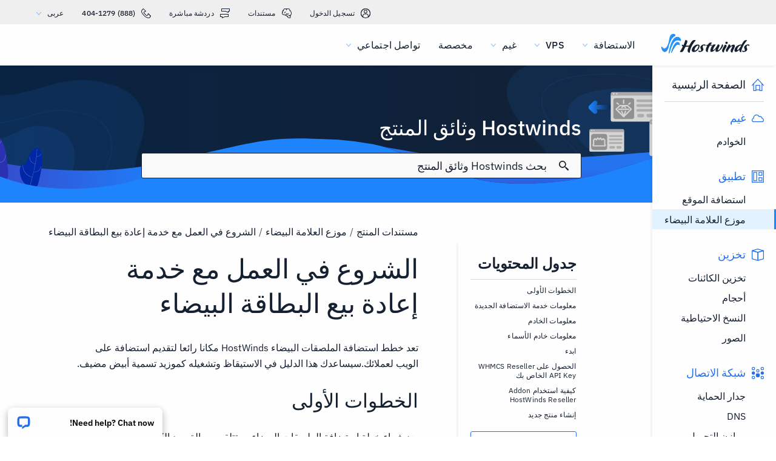

--- FILE ---
content_type: text/html; charset=utf-8
request_url: https://www.hostwinds.ae/product-docs/white-label-reseller/getting-started-with-the-white-label-reseller-service
body_size: 5643
content:
<!DOCTYPE html><html lang="ar" dir="rtl"><head><meta charset="utf-8"/><meta name="viewport" content="width=device-width, initial-scale=1.0"/><link href="/images/favicon-32x32.png" rel="icon" type="image/png" sizes="32x32"/><link href="/images/apple-touch-icon-180x180.png" rel="apple-touch-icon" sizes="180x180"/><title>الشروع في العمل مع خدمة إعادة بيع البطاقة البيضاء | Hostwinds توثيق</title><link rel="canonical" href="https://www.hostwinds.ae/product-docs/white-label-reseller/getting-started-with-the-white-label-reseller-service"/><meta name="description" content="تعرف على كل ما تحتاج إلى معرفته حول خدمة RostWinds White Label Reseller، من الحصول على مفتاح API Reseller Whmcs لإنشاء منتجات جديدة."/><link rel="alternate" hreflang="en" href="https://www.hostwinds.com/product-docs/white-label-reseller/getting-started-with-the-white-label-reseller-service"/><link rel="alternate" hreflang="zh" href="https://www.hostwinds.cn/product-docs/white-label-reseller/getting-started-with-the-white-label-reseller-service"/><link rel="alternate" hreflang="de" href="https://www.hostwinds.de/product-docs/white-label-reseller/getting-started-with-the-white-label-reseller-service"/><link rel="alternate" hreflang="es" href="https://www.hostwinds.es/product-docs/white-label-reseller/getting-started-with-the-white-label-reseller-service"/><link rel="alternate" hreflang="pt" href="https://www.hostwinds.pt/product-docs/white-label-reseller/getting-started-with-the-white-label-reseller-service"/><link rel="alternate" hreflang="fr" href="https://www.hostwinds.fr/product-docs/white-label-reseller/getting-started-with-the-white-label-reseller-service"/><link rel="alternate" hreflang="ru" href="https://www.hostwinds.ru/product-docs/white-label-reseller/getting-started-with-the-white-label-reseller-service"/><link rel="alternate" hreflang="nl" href="https://www.hostwinds.nl/product-docs/white-label-reseller/getting-started-with-the-white-label-reseller-service"/><link rel="alternate" hreflang="ko" href="https://www.hostwinds.kr/product-docs/white-label-reseller/getting-started-with-the-white-label-reseller-service"/><link rel="alternate" hreflang="it" href="https://www.hostwinds.it/product-docs/white-label-reseller/getting-started-with-the-white-label-reseller-service"/><link rel="alternate" hreflang="ar" href="https://www.hostwinds.ae/product-docs/white-label-reseller/getting-started-with-the-white-label-reseller-service"/><link rel="alternate" hreflang="x-default" href="https://www.hostwinds.com/product-docs/white-label-reseller/getting-started-with-the-white-label-reseller-service"/><meta name="twitter:site" content="@hostwinds"/><meta property="og:url" content="https://www.hostwinds.ae/product-docs/white-label-reseller/getting-started-with-the-white-label-reseller-service"/><meta property="og:type" content="article"/><meta property="og:title" content="الشروع في العمل مع خدمة إعادة بيع البطاقة البيضاء"/><meta property="og:description" content="الشروع في العمل مع خدمة إعادة بيع البطاقة البيضاء"/><meta property="og:image" content="https://www.hostwinds.ae/images/logo-preview.png"/><meta property="og:locale" content="ar_AE"/><meta property="og:site_name" content="Hostwinds وثائق المنتج"/><link rel="preconnect" href="https://hw-images.hostwinds.com" crossorigin="anonymous"/><link rel="dns-prefetch" href="https://hw-images.hostwinds.com" crossorigin="anonymous"/><meta name="next-head-count" content="25"/><link rel="preload" href="https://www.hostwinds.com/fonts/ibm-plex-sans-latin-400-normal.woff2" media="(min-width: 900px)" as="font" type="font/woff2" crossorigin="anonymous"/><link rel="preload" href="https://www.hostwinds.com/fonts/ibm-plex-sans-latin-500-normal.woff2" media="(min-width: 900px)" as="font" type="font/woff2" crossorigin="anonymous"/><link rel="preload" href="https://www.hostwinds.com/fonts/ibm-plex-sans-latin-600-normal.woff2" media="(min-width: 900px)" as="font" type="font/woff2" crossorigin="anonymous"/><style>embed,img,object,svg,video{max-width:100%}body,html{line-height:normal;margin:0}svg:not(:root){overflow:hidden}</style><link rel="stylesheet" href="/_next/static/css/2723c08a80c0f7b5b8b4.css" crossorigin="anonymous" data-n-p/><link rel="stylesheet" href="/_next/static/css/396d3ad4e63fb1244889.css" crossorigin="anonymous" data-n-p/><script defer crossorigin="anonymous" noModule src="/_next/static/chunks/polyfills-a40ef1678bae11e696dba45124eadd70.js"></script><script src="/_next/static/chunks/f697a79e627d87de4cfc.js" defer crossorigin="anonymous"></script><script src="/_next/static/chunks/03ac739a09595b0b6231.js" defer crossorigin="anonymous"></script><script src="/_next/static/chunks/5a9df7eb03cf61443204.js" defer crossorigin="anonymous"></script><script src="/_next/static/chunks/0f5dda3cd0a875014048.js" defer crossorigin="anonymous"></script><script src="/_next/static/exUdb-7vb7JsIq9z7PcwZ/_buildManifest.js" defer crossorigin="anonymous"></script><script src="/_next/static/exUdb-7vb7JsIq9z7PcwZ/_ssgManifest.js" defer crossorigin="anonymous"></script><script type="application/ld+json">{"@context":"https://schema.org","@type":"Organization","name":"Hostwinds","legalName":"Hostwinds LLC","foundingDate":"2010","url":"https://www.hostwinds.ae/","logo":"https://www.hostwinds.ae/images/logo-shield.png","address":{"@type":"PostalAddress","streetAddress":"12101 Tukwila International Blvd #320","addressLocality":"Seattle","addressRegion":"Washington","postalCode":"98168","addressCountry":"United States"}}</script><script type="application/ld+json">{"@context":"https://schema.org","@type":"Article","mainEntityOfPage":{"@type":"WebPage","@id":"https://www.hostwinds.ae/product-docs/white-label-reseller/getting-started-with-the-white-label-reseller-service"},"url":"https://www.hostwinds.ae/product-docs/white-label-reseller/getting-started-with-the-white-label-reseller-service","headline":"الشروع في العمل مع خدمة إعادة بيع البطاقة البيضاء","description":"الشروع في العمل مع خدمة إعادة بيع البطاقة البيضاء","datePublished":"2021-07-09","dateModified":"2025-08-19","author":{"@type":"Organization","name":"Hostwinds Team"},"publisher":{"@type":"Organization","name":"Hostwinds","logo":{"@type":"ImageObject","url":"https://www.hostwinds.ae/images/logo-shield.png"}},"isAccessibleForFree":true}</script><script type="application/ld+json">{"@context":"https://schema.org","@type":"BreadcrumbList","itemListElement":[{"@type":"ListItem","position":1,"name":"مستندات المنتج","item":"https://www.hostwinds.ae/product-docs/"},{"@type":"ListItem","position":2,"name":"موزع العلامة البيضاء","item":"https://www.hostwinds.ae/product-docs/white-label-reseller/"},{"@type":"ListItem","position":3,"name":"الشروع في العمل مع خدمة إعادة بيع البطاقة البيضاء"}]}</script></head><body><div id="__next"><div class="aca"><header class="acs act rr"><div class="acv"><div class="ank aqo rs"><div class="ani arz"><a href="https://clients.hostwinds.com/clientarea.php" class="rt"><svg viewBox="0 0 16 16" aria-hidden="true" class="abn"><use xlink:href="/_next/static/images/81a0f40e.svg#e"></use></svg>تسجيل الدخول</a><a href="/product-docs/" class="rt"><svg viewBox="0 0 16 16" aria-hidden="true" class="abn"><use xlink:href="/_next/static/images/81a0f40e.svg#p"></use></svg>مستندات</a><div role="link" tabindex="0" class="rt"><svg viewBox="0 0 16 16" aria-hidden="true" class="abn"><use xlink:href="/_next/static/images/81a0f40e.svg#m"></use></svg>دردشة مباشرة</div><a href="tel:+1-888-404-1279" class="rt"><svg viewBox="0 0 16 16" aria-hidden="true" class="abn"><use xlink:href="/_next/static/images/81a0f40e.svg#f"></use></svg>(888) 404-1279</a><button type="button" tabindex="0" class="acw adx">عربى<svg viewBox="0 0 16 16" aria-hidden="true" class="aeb adz abn abd"><use xlink:href="/_next/static/images/81a0f40e.svg#l"></use></svg></button></div></div><div class="ank rw"><div class="ani aov"><a href="/" aria-label="الصفحة الرئيسية" class="rv"><img alt="Wave Blue Lttr Black Transparent Horiz Sm" src="/_next/static/images/9f1b059d4e6d1cb7a03e8d6560dc4f0c.svg" loading="lazy"/></a><button type="button" aria-label="قائمة الهاتف المحمول تبديل" tabindex="0" class="acw rq adh adm"><span class="adq"><svg viewBox="0 0 28 28" aria-hidden="true" class="abo"><use xlink:href="/_next/static/images/81a0f40e.svg#c"></use></svg></span></button><nav class="rx"><div tabindex="0" class="rz"><div class="sj"><div>الاستضافة</div><svg viewBox="0 0 16 16" aria-hidden="true" class="sc abn"><use xlink:href="/_next/static/images/81a0f40e.svg#k"></use></svg></div><div class="sg si"><a href="/hosting/shared" class="sk">الاستضافة المشتركة</a><a href="/hosting/business" class="sk">استضافة الأعمال</a><a href="/hosting/reseller" class="sk">موزع استضافة</a><a href="/hosting/whitelabel" class="sk">موزع العلامة البيضاء</a></div></div><div tabindex="0" class="rz"><div class="sj"><div>VPS</div><svg viewBox="0 0 16 16" aria-hidden="true" class="sc abn"><use xlink:href="/_next/static/images/81a0f40e.svg#k"></use></svg></div><div class="sg si"><a href="/vps/linux" class="sk">Linux مُدار</a><a href="/vps/windows" class="sk">نوافذ مُدارة</a><a href="/vps/unmanaged-linux" class="sk">لينكس غير مدمن</a><a href="/vps/unmanaged-windows" class="sk">النوافذ غير المدمرة</a></div></div><div tabindex="0" class="rz"><div class="sj"><div>غيم</div><svg viewBox="0 0 16 16" aria-hidden="true" class="sc abn"><use xlink:href="/_next/static/images/81a0f40e.svg#k"></use></svg></div><div class="sg si"><a href="/cloud/cloud-servers" class="sk">خوادم السحابة</a><a href="/cloud/load-balancers" class="sk">موازن التحميل</a><a href="/cloud/block-storage" class="sk">تخزين الكتلة</a><a href="/cloud/object-storage" class="sk">تخزين الكائنات</a></div></div><div class="rz sb"><a href="/dedicated/servers">مخصصة</a></div><div tabindex="0" class="rz"><div class="sj"><div>تواصل اجتماعي</div><svg viewBox="0 0 16 16" aria-hidden="true" class="sc abn"><use xlink:href="/_next/static/images/81a0f40e.svg#k"></use></svg></div><div class="sg si"><a href="/product-docs/" class="sk">وثائق المنتج</a><a href="/tutorials/" class="sk">دروس</a><a href="/blog/" class="sk">مدونة</a></div></div><div class="rz sb sf"><a href="https://clients.hostwinds.com/clientarea.php">تسجيل الدخول</a></div><div tabindex="0" class="rz sf"><div class="sj"><div>عربى</div><svg viewBox="0 0 16 16" aria-hidden="true" class="sc abn"><use xlink:href="/_next/static/images/81a0f40e.svg#k"></use></svg></div><div class="sg si"><a href="https://www.hostwinds.com/product-docs/white-label-reseller/getting-started-with-the-white-label-reseller-service" class="sk">English</a><a href="https://www.hostwinds.cn/product-docs/white-label-reseller/getting-started-with-the-white-label-reseller-service" class="sk">中文</a><a href="https://www.hostwinds.de/product-docs/white-label-reseller/getting-started-with-the-white-label-reseller-service" class="sk">Deutsche</a><a href="https://www.hostwinds.es/product-docs/white-label-reseller/getting-started-with-the-white-label-reseller-service" class="sk">Español</a><a href="https://www.hostwinds.pt/product-docs/white-label-reseller/getting-started-with-the-white-label-reseller-service" class="sk">Português</a><a href="https://www.hostwinds.fr/product-docs/white-label-reseller/getting-started-with-the-white-label-reseller-service" class="sk">Français</a><a href="https://www.hostwinds.ru/product-docs/white-label-reseller/getting-started-with-the-white-label-reseller-service" class="sk">русский</a><a href="https://www.hostwinds.nl/product-docs/white-label-reseller/getting-started-with-the-white-label-reseller-service" class="sk">Nederlands</a><a href="https://www.hostwinds.kr/product-docs/white-label-reseller/getting-started-with-the-white-label-reseller-service" class="sk">한국어</a><a href="https://www.hostwinds.it/product-docs/white-label-reseller/getting-started-with-the-white-label-reseller-service" class="sk">Italiano</a><a href="https://www.hostwinds.ae/product-docs/white-label-reseller/getting-started-with-the-white-label-reseller-service" class="sk">عربى</a></div></div></nav></div></div></div></header><div class="acb"><div style="min-height:0px;" class="acc"><div role="button" tabindex="0" aria-label="قائمة وثائق المنتج" class="akh"><div class="aki"><p class="akj uw">قائمة وثائق المنتج <span class="akg"><svg viewBox="0 0 16 16" aria-hidden="true" class="abn"><use xlink:href="/_next/static/images/9844b904.svg#bp"></use></svg></span></p></div></div><div class="akd"><div class="akk"><a href="/product-docs/" class="akl"><svg viewBox="0 0 16 16" aria-hidden="true" class="abn"><use xlink:href="/_next/static/images/9844b904.svg#ap"></use></svg><p class="uw">الصفحة الرئيسية</p></a><hr class="sm aky"/><ul role="tree" id="product-docs" class="ako"><li role="treeitem" aria-selected="false" id="product-docs-cloud" class="aks akp aku"><div class="akx"><div class="akv"><svg viewBox="0 0 16 16" aria-hidden="true" class="abn"><use xlink:href="/_next/static/images/81a0f40e.svg#n"></use></svg></div><span class="akq">غيم</span></div><div class="akt"><ul role="group"><li role="treeitem" aria-selected="false" id="product-docs-cloud-servers" class="aks akw"><div class="akx"><a href="/product-docs/servers/" class="akq"><span class="akr uw">الخوادم</span></a></div></li></ul></div></li><li role="treeitem" aria-selected="false" id="product-docs-application" class="aks akp aku"><div class="akx"><div class="akv"><svg viewBox="0 0 16 16" aria-hidden="true" class="abn"><use xlink:href="/_next/static/images/9844b904.svg#bu"></use></svg></div><span class="akq">تطبيق</span></div><div class="akt"><ul role="group"><li role="treeitem" aria-selected="false" id="product-docs-applications-web-hosting" class="aks akw"><div class="akx"><a href="/product-docs/web-hosting/" class="akq"><span class="akr uw">استضافة الموقع</span></a></div></li><li role="treeitem" aria-selected="false" id="product-docs-application-white-label-reseller" class="aks akw akm"><div class="akx"><a href="/product-docs/white-label-reseller/" class="akq"><span class="akr uw">موزع العلامة البيضاء</span></a></div></li></ul></div></li><li role="treeitem" aria-selected="false" id="product-docs-storage" class="aks akp aku"><div class="akx"><div class="akv"><svg viewBox="0 0 16 16" aria-hidden="true" class="abn"><use xlink:href="/_next/static/images/9844b904.svg#br"></use></svg></div><span class="akq">تخزين</span></div><div class="akt"><ul role="group"><li role="treeitem" aria-selected="false" id="product-docs-storage-object-storage" class="aks akw"><div class="akx"><a href="/product-docs/object-storage/" class="akq"><span class="akr uw">تخزين الكائنات</span></a></div></li><li role="treeitem" aria-selected="false" id="product-docs-storage-volumes" class="aks akw"><div class="akx"><a href="/product-docs/volumes/" class="akq"><span class="akr uw">أحجام</span></a></div></li><li role="treeitem" aria-selected="false" id="product-docs-storage-backups" class="aks akw"><div class="akx"><a href="/product-docs/backups/" class="akq"><span class="akr uw">النسخ الاحتياطية</span></a></div></li><li role="treeitem" aria-selected="false" id="product-docs-images" class="aks akw"><div class="akx"><a href="/product-docs/images/" class="akq"><span class="akr uw">الصور</span></a></div></li></ul></div></li><li role="treeitem" aria-selected="false" id="product-docs-network" class="aks akp aku"><div class="akx"><div class="akv"><svg viewBox="0 0 16 16" aria-hidden="true" class="abn"><use xlink:href="/_next/static/images/9844b904.svg#bs"></use></svg></div><span class="akq">شبكة الاتصال</span></div><div class="akt"><ul role="group"><li role="treeitem" aria-selected="false" id="product-docs-network-firewall" class="aks akw"><div class="akx"><a href="/product-docs/firewall/" class="akq"><span class="akr uw">جدار الحماية</span></a></div></li><li role="treeitem" aria-selected="false" id="product-docs-network-dns" class="aks akw"><div class="akx"><a href="/product-docs/dns/" class="akq"><span class="akr uw">DNS</span></a></div></li><li role="treeitem" aria-selected="false" id="product-docs-network-load-balancer" class="aks akw"><div class="akx"><a href="/product-docs/load-balancers/" class="akq"><span class="akr uw">موازن التحميل</span></a></div></li><li role="treeitem" aria-selected="false" id="product-docs-network-monitoring" class="aks akw"><div class="akx"><a href="/product-docs/monitoring/" class="akq"><span class="akr uw">المراقبة</span></a></div></li></ul></div></li><li role="treeitem" aria-selected="false" id="product-docs-products" class="aks akp aku"><div class="akx"><div class="akv"><svg viewBox="0 0 16 16" aria-hidden="true" class="abn"><use xlink:href="/_next/static/images/9844b904.svg#bt"></use></svg></div><span class="akq">منتجات</span></div><div class="akt"><ul role="group"><li role="treeitem" aria-selected="false" id="product-docs-products-domains" class="aks akw"><div class="akx"><a href="/product-docs/domains/" class="akq"><span class="akr uw">المجالات</span></a></div></li><li role="treeitem" aria-selected="false" id="product-docs-network-ssl-certificate" class="aks akw"><div class="akx"><a href="/product-docs/ssl-certificates/" class="akq"><span class="akr uw">SSL الشهادات</span></a></div></li></ul></div></li><li role="treeitem" aria-selected="false" id="product-docs-administrative" class="aks akp aku"><div class="akx"><div class="akv"><svg viewBox="0 0 16 16" aria-hidden="true" class="abn"><use xlink:href="/_next/static/images/9844b904.svg#bq"></use></svg></div><span class="akq">إداري</span></div><div class="akt"><ul role="group"><li role="treeitem" aria-selected="false" id="product-docs-administrative-billing" class="aks akw"><div class="akx"><a href="/product-docs/billing/" class="akq"><span class="akr uw">الفواتير</span></a></div></li><li role="treeitem" aria-selected="false" id="product-docs-administrative-account" class="aks akw"><div class="akx"><a href="/product-docs/account/" class="akq"><span class="akr uw">الحساب</span></a></div></li><li role="treeitem" aria-selected="false" id="product-docs-administrative-support" class="aks akw"><div class="akx"><a href="/product-docs/support/" class="akq"><span class="akr uw">الدعم</span></a></div></li></ul></div></li></ul></div><div role="button" tabindex="0" aria-label="قائمة وثائق المنتج" class="ake"><svg viewBox="0 0 16 16" aria-hidden="true" class="abn"><use xlink:href="/_next/static/images/0c5c4ddb.svg#an"></use></svg></div></div><div class="alg"><div class="anj"><div class="ank"><div class="ani aov arn aqw all"><p class="alh ali uw vk">Hostwinds وثائق المنتج</p><p class="alh alj uv">الأدوات والإرشادات التي تمكنك من تعظيم إمكانات Hostwinds تجربة المنتج والخدمة.</p><div class="alk"><div class="alo"><div class="alm"><button type="button" aria-label="قم بالبحث" tabindex="0" class="acw alu"><span class="alv"><svg viewBox="0 0 16 16" aria-hidden="true" class="alw abn"><use xlink:href="/_next/static/images/0c5c4ddb.svg#ao"></use></svg></span></button><div class="alp"><div data-scrollable="false" class="alr"><input aria-invalid="false" placeholder="بحث Hostwinds وثائق المنتج" value type="text" aria-label="إدخال البحث" class="als"/></div></div><button type="button" aria-label="إلغاء البحث" tabindex="0" class="acw alu alx"><span class="alv"><svg viewBox="0 0 16 16" aria-hidden="true" class="alw abn"><use xlink:href="/_next/static/images/0c5c4ddb.svg#an"></use></svg></span></button></div><div class="aly"><p class="aml uw">نتائج البحث عن:</p><p class="amj ux"></p><div class="ame"><hr class="sm"/></div><div tabindex="0" class="ama"></div></div></div></div></div></div></div></div><div class="anj"><div class="ank acd"><div class="ani aov arn aqw ach"><div class="acf acg"><nav aria-label="التنقل في فتات الخبز"><ol class="ald"><li class="ale"><a href="/product-docs/"><p class="aci uw">مستندات المنتج</p></a></li><li class="alf ale">/</li><li class="ale"><a href="/product-docs/white-label-reseller/"><p class="aci uw">موزع العلامة البيضاء</p></a></li><li class="alf ale">/</li><li class="ale"><p class="uw">الشروع في العمل مع خدمة إعادة بيع البطاقة البيضاء</p></li></ol></nav></div><div><div class="anj td"><div class="ank"><div class="ani aov aqy te"><div class="tj"><div class="tg"><div><div class="akz"><p class="us">جدول المحتويات</p><hr class="sm"/></div><div class="alb uy">الخطوات الأولى</div><div class="alb ala uy">معلومات خدمة الاستضافة الجديدة</div><div class="alb ala uy">معلومات الخادم</div><div class="alb ala uy">معلومات خادم الأسماء</div><div class="alb ala uy">ابدء</div><div class="alb ala uy">الحصول على WHMCS Reseller API Key الخاص بك</div><div class="alb ala uy">كيفية استخدام Addon HostWinds Reseller</div><div class="alb ala uy">إنشاء منتج جديد</div><button type="button" tabindex="0" class="acw zr aai aam zt alc aab"><span class="aal">العودة إلى الأعلى</span></button></div></div></div><div class="tk"><input type="checkbox" id="tutorials-toc-mobile" class="tn"/><div class="to"><label for="tutorials-toc-mobile" class="tp">جدول المحتويات<svg viewBox="0 0 16 16" aria-hidden="true" style="width:16px;height:16px;" class="tq abn"><use xlink:href="/_next/static/images/81a0f40e.svg#l"></use></svg></label></div><div class="tr"><div><div class="alb uy">الخطوات الأولى</div><div class="alb ala uy">معلومات خدمة الاستضافة الجديدة</div><div class="alb ala uy">معلومات الخادم</div><div class="alb ala uy">معلومات خادم الأسماء</div><div class="alb ala uy">ابدء</div><div class="alb ala uy">الحصول على WHMCS Reseller API Key الخاص بك</div><div class="alb ala uy">كيفية استخدام Addon HostWinds Reseller</div><div class="alb ala uy">إنشاء منتج جديد</div><button type="button" tabindex="0" class="acw zr aai aam zt alc aab"><span class="aal">العودة إلى الأعلى</span></button></div></div><div class="tl tm"><button type="button" tabindex="0" class="acw zr aai aap zu aab"><span class="aal">العودة إلى الأعلى</span></button></div></div></div><div class="ani aov arq tf"><h1 id="top" class="ta sz un">الشروع في العمل مع خدمة إعادة بيع البطاقة البيضاء</h1><div style="overflow-x:auto;overflow-y:hidden;" id="post-content" class="tb sz"><p>تعد خطط استضافة الملصقات البيضاء HostWinds مكانا رائعا لتقديم استضافة على الويب لعملائك.سيساعدك هذا الدليل في الاستيقاظ وتشغيله كموزيد تسمية أبيض مضيف.</p><h2>الخطوات الأولى</h2><p>بعد شراء خطة استضافة الملصقات البيضاء، ستتلقى رسالة بريد إلكتروني تحتوي على بعض المعلومات الأساسية حول خطة التسمية البيضاء الجديدة.ويشمل أيضا بيانات اعتماد للوصول إلى حساب CPanel للمتضافة.ستكون قادرا على تخزين الملفات التي تتعلق بالموقع الذي ستقوم بإعادة بيعه من هذه الاستضافة وأخوام الأسماء والملكية الفكرية لخطة الاستضافة لإشارة نطاقك إلى الخطة الجديدة.</p><h4><strong>معلومات خدمة الاستضافة الجديدة</strong></h4><p>عنوان URL CPanel: سيكون هذا المكان الذي يمكنك فيه تسجيل الدخول إلى حساب CPanel المرتبط بخطة العلامة البيضاء.</p><p>اسم المستخدم: سيكون هنا اسم مستخدم CPanel الذي تم إنشاؤه عشوائيا.يمكنك أيضا استخدام بيانات الاعتماد هذه للوصول إلى الخادم من خلال FTP.</p><p>كلمة المرور: ستكون كلمة مرور يتم إنشاؤها عشوائيًا مرتبطة بحساب cPanel.</p><h4><strong>معلومات الخادم</strong></h4><p>اسم الخادم: سيكون هنا اسم خادم HostWinds الذي توجد عليه خطة التصنيف الأبيض.</p><p>IP مخصص: سيكون هذا عنوان IP الذي يرتبط به حساب CPanel التسمية الأبيض الخاص بك.يمكنك توجيه موقعك إلى IP هذا أو استخدام الأسماء الأسماء أدناه.</p><h4><strong>معلومات خادم الأسماء</strong></h4><p>Nummerverver 1/2: استخدم هذه لتشير بسرعة إلى DNS لمجالك إلى حساب CPanel.(سيكون لهذا قيم تم تكوينها مسبقا ل MX و TXT و CNAME وسجلات)</p><h4><strong>ابدء</strong></h4><p>في إطار هذا القسم، أدرجنا بعض الأدلة البدء مع WHMCS باستخدام خطة Hostwinds White Label.</p><p>في البداية، يمكنك الوصول فقط إلى حساب CPanel لخطة استضافة الملصقات البيضاء.خلال هذا الوقت، يعتمد الفنيون في عملية إنشاء WHMCs يدويا على خطة الاستضافة للعمل مع Addon Reseller لدينا.سيولد HostWinds تذكرة على حساب HostWinds.سيتواصل الفنيين لدينا عند الانتهاء من الإعداد من خلال هذه التذكرة.</p><p>للاستخدام الكامل لهذه المقالة، يجب عليك تسجيل الدخول إلى <a href="https://clients.hostwinds.com/clientarea.php" rel="noopener noreferrer" target="_blank">منطقة العملاء</a> والانتقال إلى رابط الدعم المنسدل من القائمة العلوية من لوحة القيادة.</p><p>انقر على رابط الدعم المنسدل من منطقة العميل وانقر فوق رابط التذاكر للانتقال إلى صفحة التذاكر.ابحث عن تذكرة مع موضوع "إعداد موزع التسمية البيضاء مطلوب."ستوفر لك هذه التذكرة المعلومات التي ستحتاج إليها.سترسل لك HostWinds استجابة في هذه التذكرة عندما تقوم الوحدة النمطية بتكوينها بالكامل وتم إعداد WHMCs بنجاح.توفر هذه الرسالة أيضا بيانات اعتماد تسجيل الدخول للوصول إلى لوحة معلومات مسؤول WHMCS.يرجى ملاحظة أن هذه ستكون مختلفة عن مضيفاتك وأوراق اعتماد تسجيل الدخول إلى CPANEL.</p><h2>الحصول على WHMCS Reseller API Key الخاص بك</h2><p>افترض أنك بحاجة إلى تغيير مفتاح API بمزج WHMCS الخاص بك أو تثبيت RostWinds Whmcs Reseller يدويا.في هذه الحالة، يمكنك عرض وتجديد مفتاح API الخاص بك من منطقة العميل.</p><p>لإيجاد وإدارة مفاتيح API الخاصة بك في منطقة العميل، انقر فوق مرحبا، رابط المستخدم في أعلى يمين لوحة القيادة، ثم انقر فوق رابط إدارة مفاتيح API.في صفحة مفاتيح API، يمكنك نسخ مفتاح API الذي تم إنشاؤه مسبقا أو تجديده لاستقبال واحد جديد.</p><h2>كيفية استخدام Addon HostWinds Reseller</h2><p>من لوحة معلومات المسؤول WHMCs، ستحتاج إلى النقر فوق رابط المنسدلة الإضافات وانقر على رابط RostWinds Reselles.قم بذلك يوجهك إلى صفحة حيث يمكنك تحديث مفتاح API الخاص بك الذي يربط ADDON على حساب HostWinds الخاص بك أو إنشاء المنتجات التي تريد إعادة بيعها.</p><h4><strong>إنشاء منتج جديد</strong></h4><p>عند البدء في WHMCs، لن ترى أي منتجات نشطة.لبيع منتج، ستحتاج إلى تحديد تلك التي ترغب في إنشاءها.</p><p>لإنشاء منتجات، انقر فوق الزر "أخضر" إنشاء منتجات "وانتقل إلى صفحة جديدة توفر قائمة واسعة من جميع منتجات HostWinds التي يمكنك إعادة بيعها.انقر فوق مربع الاختيار الموجود بجوار المنتجات التي ترغب في بيعها، وفي الأسفل، انقر فوق الزر الأخضر "إنشاء منتجات".</p><p>بعد ذلك، ستقوم HostWinds بإنشاء هذه المنتجات الجديدة على تثبيت WHMCs الخاص بك، حيث يمكنك تحرير أسعارها يدويا والوصف والتسمية للخدمات.</p><p>الآن من WHMCs، ستتمكن من البدء <a href="https://www.hostwinds.com/tutorials/how-to-setup-configure-payments-in-whmcs" rel="noopener noreferrer" target="_blank">إعداد معالجات الدفع الخاصة بك</a>وبعدمع هذه، يمكنك تلقي المدفوعات وتخصيصها <a href="https://www.hostwinds.com/tutorials/personalizing-whmcs-for-your-company-white-label-reseller" rel="noopener noreferrer" target="_blank">تركيب WHMCS.</a> أن تكون فريدة من نوعها لأذواقك.</p></div><div class="sz"><div class="xk"><button type="button" aria-label="مشاركه فى X" tabindex="0" class="acw zr aai aam zt"><span class="aal"><span class="aac"><svg viewBox="0 0 16 16" aria-hidden="true" class="abn"><use xlink:href="/_next/static/images/65140a06.svg#q"></use></svg></span><span>شارك</span></span></button><button type="button" aria-label="مشاركه فى LinkedIn" tabindex="0" class="acw zr aai aam zt"><span class="aal"><span class="aac"><svg viewBox="0 0 16 16" aria-hidden="true" class="abn"><use xlink:href="/_next/static/images/1fd4ef06.svg#aq"></use></svg></span><span>شارك</span></span></button><button type="button" aria-label="مشاركه فى Facebook" tabindex="0" class="acw zr aai aam zt"><span class="aal"><span class="aac"><svg viewBox="0 0 16 16" aria-hidden="true" class="abn"><use xlink:href="/_next/static/images/65140a06.svg#s"></use></svg></span><span>شارك</span></span></button><button type="button" tabindex="0" class="acw zr aai aam zt"><span class="aal"><span class="aac"><svg viewBox="0 0 16 16" aria-hidden="true" class="abn"><use xlink:href="/_next/static/images/1fd4ef06.svg#ar"></use></svg></span>نسخ URL</span></button></div></div></div></div></div></div></div></div></div></div></div></div></div><script id="__NEXT_DATA__" type="application/json" crossorigin="anonymous">{"props":{"pageProps":{"title":"الشروع في العمل مع خدمة إعادة بيع البطاقة البيضاء","content": "","slug":"getting-started-with-the-white-label-reseller-service","description":"تعرف على كل ما تحتاج إلى معرفته حول خدمة RostWinds White Label Reseller، من الحصول على مفتاح API Reseller Whmcs لإنشاء منتجات جديدة.","created_at":"يوليو 9, 2021","updated_at":"أغسطس 19, 2025","category":"white-label-reseller","url":"/product-docs/white-label-reseller/getting-started-with-the-white-label-reseller-service","excerpt":"تعد خطط استضافة الملصقات البيضاء HostWinds مكانا رائعا لتقديم استضافة على الويب لعملائك.سيساعدك هذا الدليل في الاستيقاظ وتشغيله كموزيد تسمية أبيض مضيف. الخطوات الأولى بعد شراء خطة استضافة الملصقات البيضاء، ستتلقى رسالة بريد إلكتروني تحتوي على بعض المعلومات الأساسية حول خطة","createdAtISO":"2021-07-09","updatedAtISO":"2025-08-19","parentCategory":{"name":"تطبيق","slug":"application"},"searchInformation":{"index":"product_docs_ar","appId":"9DKX72O0IR","searchKey":"5f228af2c4b1e05b2a39f7edcfc8379d"},"postCategory":{"name":"موزع العلامة البيضاء","slug":"white-label-reseller","path":"/product-docs/white-label-reseller/","description":"معلومات واستكشاف أخطاء موزع العلامة البيضاء والمعلومات.","id":"application-white-label-reseller"},"activeCategories":["account","web-hosting","servers","support","object-storage","white-label-reseller","images","billing","backups","firewall","volumes","ssl-certificates","monitoring","load-balancers","domains","dns"],"tableOfContents":[{"type":"h2","content":"الخطوات الأولى","headersPrior":0},{"type":"h4","content":"معلومات خدمة الاستضافة الجديدة","headersPrior":0},{"type":"h4","content":"معلومات الخادم","headersPrior":1},{"type":"h4","content":"معلومات خادم الأسماء","headersPrior":2},{"type":"h4","content":"ابدء","headersPrior":3},{"type":"h2","content":"الحصول على WHMCS Reseller API Key الخاص بك","headersPrior":1},{"type":"h2","content":"كيفية استخدام Addon HostWinds Reseller","headersPrior":2},{"type":"h4","content":"إنشاء منتج جديد","headersPrior":4}]},"__N_SSG":true},"page":"/product-docs/[category]/[slug]","query":{"category":"white-label-reseller","slug":"getting-started-with-the-white-label-reseller-service"},"buildId":"exUdb-7vb7JsIq9z7PcwZ","isFallback":false,"gsp":true,"scriptLoader":[]}</script></body></html>

--- FILE ---
content_type: text/css; charset=utf-8
request_url: https://www.hostwinds.ae/_next/static/css/2723c08a80c0f7b5b8b4.css
body_size: 3443
content:
.abd{color:#1e84fe}.abe{color:#3d38bb}.abf{color:#f80008}.abg{color:#ffa00a}.abh{color:#36a2ff}.abi{color:#1ea237}.abj{color:#152031}.abk{color:#fffefe}.abl{color:rgba(0,0,0,.26)}.abm{font-size:.875rem}.abm,.abn{fill:currentColor;width:1em;height:1em;display:inline-block;transition:fill .2s cubic-bezier(.4,0,.2,1) 0ms;flex-shrink:0;-webkit-user-select:none;user-select:none}.abn{font-size:1rem}.abo{font-size:1.75rem}.abo,.abp{fill:currentColor;width:1em;height:1em;display:inline-block;transition:fill .2s cubic-bezier(.4,0,.2,1) 0ms;flex-shrink:0;-webkit-user-select:none;user-select:none}.abp{font-size:3.625rem}@font-face{font-family:IBM Plex Sans;font-style:normal;font-display:swap;font-weight:400;src:url(https://www.hostwinds.com/fonts/ibm-plex-sans-cyrillic-ext-400-normal.woff2) format("woff2"),url(https://www.hostwinds.com/fonts/ibm-plex-sans-all-400-normal.woff) format("woff");unicode-range:u+0460-052f,u+1c80-1c88,u+20b4,u+2de0-2dff,u+a640-a69f,u+fe2e-fe2f}@font-face{font-family:IBM Plex Sans;font-style:normal;font-display:swap;font-weight:400;src:url(https://www.hostwinds.com/fonts/ibm-plex-sans-cyrillic-400-normal.woff2) format("woff2"),url(https://www.hostwinds.com/fonts/ibm-plex-sans-all-400-normal.woff) format("woff");unicode-range:u+0400-045f,u+0490-0491,u+04b0-04b1,u+2116}@font-face{font-family:IBM Plex Sans;font-style:normal;font-display:swap;font-weight:400;src:url(https://www.hostwinds.com/fonts/ibm-plex-sans-greek-400-normal.woff2) format("woff2"),url(https://www.hostwinds.com/fonts/ibm-plex-sans-all-400-normal.woff) format("woff");unicode-range:u+0370-03ff}@font-face{font-family:IBM Plex Sans;font-style:normal;font-display:swap;font-weight:400;src:url(https://www.hostwinds.com/fonts/ibm-plex-sans-vietnamese-400-normal.woff2) format("woff2"),url(https://www.hostwinds.com/fonts/ibm-plex-sans-all-400-normal.woff) format("woff");unicode-range:u+0102-0103,u+0110-0111,u+0128-0129,u+0168-0169,u+01a0-01a1,u+01af-01b0,u+1ea0-1ef9,u+20ab}@font-face{font-family:IBM Plex Sans;font-style:normal;font-display:swap;font-weight:400;src:url(https://www.hostwinds.com/fonts/ibm-plex-sans-latin-ext-400-normal.woff2) format("woff2"),url(https://www.hostwinds.com/fonts/ibm-plex-sans-all-400-normal.woff) format("woff");unicode-range:u+0100-024f,u+0259,u+1e??,u+2020,u+20a0-20ab,u+20ad-20cf,u+2113,u+2c60-2c7f,u+a720-a7ff}@font-face{font-family:IBM Plex Sans;font-style:normal;font-display:swap;font-weight:400;src:url(https://www.hostwinds.com/fonts/ibm-plex-sans-latin-400-normal.woff2) format("woff2"),url(https://www.hostwinds.com/fonts/ibm-plex-sans-all-400-normal.woff) format("woff");unicode-range:u+00??,u+0131,u+0152-0153,u+02bb-02bc,u+02c6,u+02da,u+02dc,u+2000-206f,u+2074,u+20ac,u+2122,u+2191,u+2193,u+2212,u+2215,u+feff,u+fffd}@font-face{font-family:IBM Plex Sans;font-style:normal;font-display:swap;font-weight:500;src:url(https://www.hostwinds.com/fonts/ibm-plex-sans-cyrillic-ext-500-normal.woff2) format("woff2"),url(https://www.hostwinds.com/fonts/ibm-plex-sans-all-500-normal.woff) format("woff");unicode-range:u+0460-052f,u+1c80-1c88,u+20b4,u+2de0-2dff,u+a640-a69f,u+fe2e-fe2f}@font-face{font-family:IBM Plex Sans;font-style:normal;font-display:swap;font-weight:500;src:url(https://www.hostwinds.com/fonts/ibm-plex-sans-cyrillic-500-normal.woff2) format("woff2"),url(https://www.hostwinds.com/fonts/ibm-plex-sans-all-500-normal.woff) format("woff");unicode-range:u+0400-045f,u+0490-0491,u+04b0-04b1,u+2116}@font-face{font-family:IBM Plex Sans;font-style:normal;font-display:swap;font-weight:500;src:url(https://www.hostwinds.com/fonts/ibm-plex-sans-greek-500-normal.woff2) format("woff2"),url(https://www.hostwinds.com/fonts/ibm-plex-sans-all-500-normal.woff) format("woff");unicode-range:u+0370-03ff}@font-face{font-family:IBM Plex Sans;font-style:normal;font-display:swap;font-weight:500;src:url(https://www.hostwinds.com/fonts/ibm-plex-sans-vietnamese-500-normal.woff2) format("woff2"),url(https://www.hostwinds.com/fonts/ibm-plex-sans-all-500-normal.woff) format("woff");unicode-range:u+0102-0103,u+0110-0111,u+0128-0129,u+0168-0169,u+01a0-01a1,u+01af-01b0,u+1ea0-1ef9,u+20ab}@font-face{font-family:IBM Plex Sans;font-style:normal;font-display:swap;font-weight:500;src:url(https://www.hostwinds.com/fonts/ibm-plex-sans-latin-ext-500-normal.woff2) format("woff2"),url(https://www.hostwinds.com/fonts/ibm-plex-sans-all-500-normal.woff) format("woff");unicode-range:u+0100-024f,u+0259,u+1e??,u+2020,u+20a0-20ab,u+20ad-20cf,u+2113,u+2c60-2c7f,u+a720-a7ff}@font-face{font-family:IBM Plex Sans;font-style:normal;font-display:swap;font-weight:500;src:url(https://www.hostwinds.com/fonts/ibm-plex-sans-latin-500-normal.woff2) format("woff2"),url(https://www.hostwinds.com/fonts/ibm-plex-sans-all-500-normal.woff) format("woff");unicode-range:u+00??,u+0131,u+0152-0153,u+02bb-02bc,u+02c6,u+02da,u+02dc,u+2000-206f,u+2074,u+20ac,u+2122,u+2191,u+2193,u+2212,u+2215,u+feff,u+fffd}@font-face{font-family:IBM Plex Sans;font-style:normal;font-display:swap;font-weight:600;src:url(https://www.hostwinds.com/fonts/ibm-plex-sans-cyrillic-ext-600-normal.woff2) format("woff2"),url(https://www.hostwinds.com/fonts/ibm-plex-sans-all-600-normal.woff) format("woff");unicode-range:u+0460-052f,u+1c80-1c88,u+20b4,u+2de0-2dff,u+a640-a69f,u+fe2e-fe2f}@font-face{font-family:IBM Plex Sans;font-style:normal;font-display:swap;font-weight:600;src:url(https://www.hostwinds.com/fonts/ibm-plex-sans-cyrillic-600-normal.woff2) format("woff2"),url(https://www.hostwinds.com/fonts/ibm-plex-sans-all-600-normal.woff) format("woff");unicode-range:u+0400-045f,u+0490-0491,u+04b0-04b1,u+2116}@font-face{font-family:IBM Plex Sans;font-style:normal;font-display:swap;font-weight:600;src:url(https://www.hostwinds.com/fonts/ibm-plex-sans-greek-600-normal.woff2) format("woff2"),url(https://www.hostwinds.com/fonts/ibm-plex-sans-all-600-normal.woff) format("woff");unicode-range:u+0370-03ff}@font-face{font-family:IBM Plex Sans;font-style:normal;font-display:swap;font-weight:600;src:url(https://www.hostwinds.com/fonts/ibm-plex-sans-vietnamese-600-normal.woff2) format("woff2"),url(https://www.hostwinds.com/fonts/ibm-plex-sans-all-600-normal.woff) format("woff");unicode-range:u+0102-0103,u+0110-0111,u+0128-0129,u+0168-0169,u+01a0-01a1,u+01af-01b0,u+1ea0-1ef9,u+20ab}@font-face{font-family:IBM Plex Sans;font-style:normal;font-display:swap;font-weight:600;src:url(https://www.hostwinds.com/fonts/ibm-plex-sans-latin-ext-600-normal.woff2) format("woff2"),url(https://www.hostwinds.com/fonts/ibm-plex-sans-all-600-normal.woff) format("woff");unicode-range:u+0100-024f,u+0259,u+1e??,u+2020,u+20a0-20ab,u+20ad-20cf,u+2113,u+2c60-2c7f,u+a720-a7ff}@font-face{font-family:IBM Plex Sans;font-style:normal;font-display:swap;font-weight:600;src:url(https://www.hostwinds.com/fonts/ibm-plex-sans-latin-600-normal.woff2) format("woff2"),url(https://www.hostwinds.com/fonts/ibm-plex-sans-all-600-normal.woff) format("woff");unicode-range:u+00??,u+0131,u+0152-0153,u+02bb-02bc,u+02c6,u+02da,u+02dc,u+2000-206f,u+2074,u+20ac,u+2122,u+2191,u+2193,u+2212,u+2215,u+feff,u+fffd}abbr[title]{-webkit-text-decoration:underline dotted;text-decoration:underline dotted}b,strong{font-weight:bolder}code,kbd,samp{font-family:monospace,monospace;font-size:1em}small{font-size:80%}hr{box-sizing:content-box;color:inherit;height:0;overflow:visible}main{display:block}pre{font-family:monospace,monospace;font-size:1em}button{overflow:visible;text-transform:none}[type=button],[type=reset],[type=submit],button{-webkit-appearance:button}fieldset{padding:.35em .75em .625em}input{overflow:visible}progress{display:inline-block;vertical-align:baseline}select{text-transform:none}textarea{margin:0;overflow:auto}[type=search]{-webkit-appearance:textfield;outline-offset:-.125rem}::-webkit-inner-spin-button,::-webkit-outer-spin-button{height:auto}::-webkit-input-placeholder{color:inherit;opacity:.54}::-webkit-search-decoration{-webkit-appearance:none}::-webkit-file-upload-button{-webkit-appearance:button;font:inherit}::-moz-focus-inner{border-style:none;padding:0}:-moz-focusring{outline:.125rem solid ButtonText;outline-offset:-.125rem}:-moz-ui-invalid{box-shadow:none}dl dl,dl ol,dl ul,ol dl,ol ol,ol ul,ul dl,ul ol,ul ul{margin:0}table{border-color:inherit;text-indent:0}button,input,select{margin:0}@media(max-width:900px){body,button,input{font-family:sans-serif}}@media(min-width:900px){body,button,input{font-family:IBM Plex Sans,sans-serif}}.ani{box-sizing:border-box;padding-left:.5rem;padding-right:.5rem;margin-bottom:1rem}@media(min-width:600px){.ani{box-sizing:border-box;padding-left:.5rem;padding-right:.5rem;margin-bottom:1rem}}@media(min-width:900px){.ani{box-sizing:border-box;padding-left:.5rem;padding-right:.5rem;margin-bottom:1rem}}@media(min-width:1200px){.ani{box-sizing:border-box;padding-left:.75rem;padding-right:.75rem;margin-bottom:1.5rem}}@media(min-width:1800px){.ani{box-sizing:border-box;padding-left:.75rem;padding-right:.75rem;margin-bottom:1.5rem}}.anj{box-sizing:border-box;margin:0 auto;padding:1rem;max-width:100rem}.anj .anj{padding:0;margin:0}.ank{display:flex;flex-flow:row wrap;margin-bottom:-1rem;margin-left:-.5rem;margin-right:-.5rem}.anl{align-items:flex-start}.anm{align-items:center}.ann{align-items:flex-end}.ano{width:8.33%;flex-basis:8.33%}[dir=ltr] .anp{margin-left:8.33%}[dir=rtl] .anp{margin-right:8.33%}.anq{order:1}.anr{width:16.67%;flex-basis:16.67%}[dir=ltr] .ans{margin-left:16.67%}[dir=rtl] .ans{margin-right:16.67%}.ant{order:2}.anu{width:25%;flex-basis:25%}[dir=ltr] .anv{margin-left:25%}[dir=rtl] .anv{margin-right:25%}.anw{order:3}.anx{width:33.33%;flex-basis:33.33%}[dir=ltr] .any{margin-left:33.33%}[dir=rtl] .any{margin-right:33.33%}.anz{order:4}.aoa{width:41.67%;flex-basis:41.67%}[dir=ltr] .aob{margin-left:41.67%}[dir=rtl] .aob{margin-right:41.67%}.aoc{order:5}.aod{width:50%;flex-basis:50%}[dir=ltr] .aoe{margin-left:50%}[dir=rtl] .aoe{margin-right:50%}.aof{order:6}.aog{width:58.33%;flex-basis:58.33%}[dir=ltr] .aoh{margin-left:58.33%}[dir=rtl] .aoh{margin-right:58.33%}.aoi{order:7}.aoj{width:66.67%;flex-basis:66.67%}[dir=ltr] .aok{margin-left:66.67%}[dir=rtl] .aok{margin-right:66.67%}.aol{order:8}.aom{width:75%;flex-basis:75%}[dir=ltr] .aon{margin-left:75%}[dir=rtl] .aon{margin-right:75%}.aoo{order:9}.aop{width:83.33%;flex-basis:83.33%}[dir=ltr] .aoq{margin-left:83.33%}[dir=rtl] .aoq{margin-right:83.33%}.aor{order:10}.aos{width:91.67%;flex-basis:91.67%}[dir=ltr] .aot{margin-left:91.67%}[dir=rtl] .aot{margin-right:91.67%}.aou{order:11}.aov{width:100%;flex-basis:100%}[dir=ltr] .aow{margin-left:100%}[dir=rtl] .aow{margin-right:100%}.aox{order:12}[dir=ltr] .aoy{margin-left:0}[dir=rtl] .aoy{margin-right:0}@media(max-width:599.5px){.aoz{display:none}}@media(min-width:600px){.anj{box-sizing:border-box;margin:0 auto;padding:1rem}.anj .anj{padding:0;margin:0}.ank{display:flex;flex-flow:row wrap;margin-bottom:-1rem;margin-left:-.5rem;margin-right:-.5rem}.apa{align-items:flex-start}.apb{align-items:center}.apc{align-items:flex-end}.apd{width:8.33%;flex-basis:8.33%}[dir=ltr] .ape{margin-left:8.33%}[dir=rtl] .ape{margin-right:8.33%}.apf{order:1}.apg{width:16.67%;flex-basis:16.67%}[dir=ltr] .aph{margin-left:16.67%}[dir=rtl] .aph{margin-right:16.67%}.api{order:2}.apj{width:25%;flex-basis:25%}[dir=ltr] .apk{margin-left:25%}[dir=rtl] .apk{margin-right:25%}.apl{order:3}.apm{width:33.33%;flex-basis:33.33%}[dir=ltr] .apn{margin-left:33.33%}[dir=rtl] .apn{margin-right:33.33%}.apo{order:4}.app{width:41.67%;flex-basis:41.67%}[dir=ltr] .apq{margin-left:41.67%}[dir=rtl] .apq{margin-right:41.67%}.apr{order:5}.aps{width:50%;flex-basis:50%}[dir=ltr] .apt{margin-left:50%}[dir=rtl] .apt{margin-right:50%}.apu{order:6}.apv{width:58.33%;flex-basis:58.33%}[dir=ltr] .apw{margin-left:58.33%}[dir=rtl] .apw{margin-right:58.33%}.apx{order:7}.apy{width:66.67%;flex-basis:66.67%}[dir=ltr] .apz{margin-left:66.67%}[dir=rtl] .apz{margin-right:66.67%}.aqa{order:8}.aqb{width:75%;flex-basis:75%}[dir=ltr] .aqc{margin-left:75%}[dir=rtl] .aqc{margin-right:75%}.aqd{order:9}.aqe{width:83.33%;flex-basis:83.33%}[dir=ltr] .aqf{margin-left:83.33%}[dir=rtl] .aqf{margin-right:83.33%}.aqg{order:10}.aqh{width:91.67%;flex-basis:91.67%}[dir=ltr] .aqi{margin-left:91.67%}[dir=rtl] .aqi{margin-right:91.67%}.aqj{order:11}.aqk{width:100%;flex-basis:100%}[dir=ltr] .aql{margin-left:100%}[dir=rtl] .aql{margin-right:100%}.aqm{order:12}[dir=ltr] .aqn{margin-left:0}[dir=rtl] .aqn{margin-right:0}}@media(min-width:600px)and (max-width:899.5px){.aqo{display:none}}@media(min-width:900px){.anj{box-sizing:border-box;margin:0 auto;padding:1rem}.anj .anj{padding:0;margin:0}.ank{display:flex;flex-flow:row wrap;margin-bottom:-1rem;margin-left:-.5rem;margin-right:-.5rem}.aqp{align-items:flex-start}.aqq{align-items:center}.aqr{align-items:flex-end}.aqs{width:8.33%;flex-basis:8.33%}[dir=ltr] .aqt{margin-left:8.33%}[dir=rtl] .aqt{margin-right:8.33%}.aqu{order:1}.aqv{width:16.67%;flex-basis:16.67%}[dir=ltr] .aqw{margin-left:16.67%}[dir=rtl] .aqw{margin-right:16.67%}.aqx{order:2}.aqy{width:25%;flex-basis:25%}[dir=ltr] .aqz{margin-left:25%}[dir=rtl] .aqz{margin-right:25%}.ara{order:3}.arb{width:33.33%;flex-basis:33.33%}[dir=ltr] .arc{margin-left:33.33%}[dir=rtl] .arc{margin-right:33.33%}.ard{order:4}.are{width:41.67%;flex-basis:41.67%}[dir=ltr] .arf{margin-left:41.67%}[dir=rtl] .arf{margin-right:41.67%}.arg{order:5}.arh{width:50%;flex-basis:50%}[dir=ltr] .ari{margin-left:50%}[dir=rtl] .ari{margin-right:50%}.arj{order:6}.ark{width:58.33%;flex-basis:58.33%}[dir=ltr] .arl{margin-left:58.33%}[dir=rtl] .arl{margin-right:58.33%}.arm{order:7}.arn{width:66.67%;flex-basis:66.67%}[dir=ltr] .aro{margin-left:66.67%}[dir=rtl] .aro{margin-right:66.67%}.arp{order:8}.arq{width:75%;flex-basis:75%}[dir=ltr] .arr{margin-left:75%}[dir=rtl] .arr{margin-right:75%}.ars{order:9}.art{width:83.33%;flex-basis:83.33%}[dir=ltr] .aru{margin-left:83.33%}[dir=rtl] .aru{margin-right:83.33%}.arv{order:10}.arw{width:91.67%;flex-basis:91.67%}[dir=ltr] .arx{margin-left:91.67%}[dir=rtl] .arx{margin-right:91.67%}.ary{order:11}.arz{width:100%;flex-basis:100%}[dir=ltr] .asa{margin-left:100%}[dir=rtl] .asa{margin-right:100%}.asb{order:12}[dir=ltr] .asc{margin-left:0}[dir=rtl] .asc{margin-right:0}}@media(min-width:900px)and (max-width:1199.5px){.asd{display:none}}@media(min-width:1200px){.anj{box-sizing:border-box;margin:0 auto;padding:1.5rem}.anj .anj{padding:0;margin:0}.ank{display:flex;flex-flow:row wrap;margin-bottom:-1.5rem;margin-left:-.75rem;margin-right:-.75rem}.ase{align-items:flex-start}.asf{align-items:center}.asg{align-items:flex-end}.ash{width:8.33%;flex-basis:8.33%}[dir=ltr] .asi{margin-left:8.33%}[dir=rtl] .asi{margin-right:8.33%}.asj{order:1}.ask{width:16.67%;flex-basis:16.67%}[dir=ltr] .asl{margin-left:16.67%}[dir=rtl] .asl{margin-right:16.67%}.asm{order:2}.asn{width:25%;flex-basis:25%}[dir=ltr] .aso{margin-left:25%}[dir=rtl] .aso{margin-right:25%}.asp{order:3}.asq{width:33.33%;flex-basis:33.33%}[dir=ltr] .asr{margin-left:33.33%}[dir=rtl] .asr{margin-right:33.33%}.ass{order:4}.ast{width:41.67%;flex-basis:41.67%}[dir=ltr] .asu{margin-left:41.67%}[dir=rtl] .asu{margin-right:41.67%}.asv{order:5}.asw{width:50%;flex-basis:50%}[dir=ltr] .asx{margin-left:50%}[dir=rtl] .asx{margin-right:50%}.asy{order:6}.asz{width:58.33%;flex-basis:58.33%}[dir=ltr] .ata{margin-left:58.33%}[dir=rtl] .ata{margin-right:58.33%}.atb{order:7}.atc{width:66.67%;flex-basis:66.67%}[dir=ltr] .atd{margin-left:66.67%}[dir=rtl] .atd{margin-right:66.67%}.ate{order:8}.atf{width:75%;flex-basis:75%}[dir=ltr] .atg{margin-left:75%}[dir=rtl] .atg{margin-right:75%}.ath{order:9}.ati{width:83.33%;flex-basis:83.33%}[dir=ltr] .atj{margin-left:83.33%}[dir=rtl] .atj{margin-right:83.33%}.atk{order:10}.atl{width:91.67%;flex-basis:91.67%}[dir=ltr] .atm{margin-left:91.67%}[dir=rtl] .atm{margin-right:91.67%}.atn{order:11}.ato{width:100%;flex-basis:100%}[dir=ltr] .atp{margin-left:100%}[dir=rtl] .atp{margin-right:100%}.atq{order:12}[dir=ltr] .atr{margin-left:0}[dir=rtl] .atr{margin-right:0}}@media(min-width:1200px)and (max-width:1799.5px){.ats{display:none}}@media(min-width:1800px){.anj{box-sizing:border-box;margin:0 auto;padding:1.5rem}.anj .anj{padding:0;margin:0}.ank{display:flex;flex-flow:row wrap;margin-bottom:-1.5rem;margin-left:-.75rem;margin-right:-.75rem}.att{align-items:flex-start}.atu{align-items:center}.atv{align-items:flex-end}.atw{width:8.33%;flex-basis:8.33%}[dir=ltr] .atx{margin-left:8.33%}[dir=rtl] .atx{margin-right:8.33%}.aty{order:1}.atz{width:16.67%;flex-basis:16.67%}[dir=ltr] .aua{margin-left:16.67%}[dir=rtl] .aua{margin-right:16.67%}.aub{order:2}.auc{width:25%;flex-basis:25%}[dir=ltr] .aud{margin-left:25%}[dir=rtl] .aud{margin-right:25%}.aue{order:3}.auf{width:33.33%;flex-basis:33.33%}[dir=ltr] .aug{margin-left:33.33%}[dir=rtl] .aug{margin-right:33.33%}.auh{order:4}.aui{width:41.67%;flex-basis:41.67%}[dir=ltr] .auj{margin-left:41.67%}[dir=rtl] .auj{margin-right:41.67%}.auk{order:5}.aul{width:50%;flex-basis:50%}[dir=ltr] .aum{margin-left:50%}[dir=rtl] .aum{margin-right:50%}.aun{order:6}.auo{width:58.33%;flex-basis:58.33%}[dir=ltr] .aup{margin-left:58.33%}[dir=rtl] .aup{margin-right:58.33%}.auq{order:7}.aur{width:66.67%;flex-basis:66.67%}[dir=ltr] .aus{margin-left:66.67%}[dir=rtl] .aus{margin-right:66.67%}.aut{order:8}.auu{width:75%;flex-basis:75%}[dir=ltr] .auv{margin-left:75%}[dir=rtl] .auv{margin-right:75%}.auw{order:9}.aux{width:83.33%;flex-basis:83.33%}[dir=ltr] .auy{margin-left:83.33%}[dir=rtl] .auy{margin-right:83.33%}.auz{order:10}.ava{width:91.67%;flex-basis:91.67%}[dir=ltr] .avb{margin-left:91.67%}[dir=rtl] .avb{margin-right:91.67%}.avc{order:11}.avd{width:100%;flex-basis:100%}[dir=ltr] .ave{margin-left:100%}[dir=rtl] .ave{margin-right:100%}.avf{order:12}[dir=ltr] .avg{margin-left:0}[dir=rtl] .avg{margin-right:0}.avh{display:none}}.avi{padding:0;margin:0}.un{color:#152031;margin:0;font-weight:500;font-size:3.5rem}.un.uo{margin-bottom:1.25rem}@media(max-width:899.5px){.un{font-size:2rem}.un.uo{margin-bottom:.625rem}}.up{color:#152031;margin:0;font-weight:500;font-size:3.25rem}.up.uo{margin-bottom:1.25rem}@media(max-width:899.5px){.up{font-size:1.875rem}}.uq{color:#152031;margin:0;font-weight:400;font-size:3rem}.uq.uo{margin-bottom:1.25rem}@media(max-width:899.5px){.uq{font-size:1.5rem}}.ur{color:#152031;margin:0;font-weight:500;font-size:2.125rem}.ur.uo{margin-bottom:1.25rem}@media(max-width:899.5px){.ur{font-size:1.25rem}.ur.uo{margin-bottom:.625rem}}.us{color:#152031;margin:0;font-weight:600;font-size:1.5rem}.us.uo{margin-bottom:1.25rem}@media(max-width:899.5px){.us{font-size:1.125rem}.us.uo{margin-bottom:.625rem}}.ut{color:#152031;margin:0;font-weight:500;font-size:1.25rem}.ut.uo{margin-bottom:.625rem}@media(max-width:899.5px){.ut{font-size:1.125rem}}.uu{color:#152031;margin:0;font-weight:400;font-size:1rem}.uu.uo{margin-bottom:.625rem}.uv{color:#152031;margin:0;font-weight:500;font-size:.875rem}.uv.uo{margin-bottom:.625rem}.uw{color:#152031;margin:0;font-weight:400;font-size:1rem}.uw.uo{margin-bottom:1.25rem}@media(max-width:899.5px){.uw.uo{margin-bottom:.625rem}}.ux{color:#152031;margin:0;font-weight:500;font-size:.875rem}.ux.uo{margin-bottom:1.25rem}.uy{color:#152031;margin:0;font-weight:400;font-size:.75rem}.uy.uo{margin-bottom:.75rem}@media(max-width:899.5px){.uy.uo{margin-bottom:.625rem}}.uz{color:#152031;margin:0;font-weight:400;font-size:.75rem}.uz.uo{margin-bottom:.75rem}[dir=ltr] .va{text-align:left}[dir=rtl] .va{text-align:right}.vb{text-align:center}[dir=ltr] .vc{text-align:right}[dir=rtl] .vc{text-align:left}.vd{text-align:justify}.ve{overflow:hidden;white-space:nowrap;text-overflow:ellipsis}.vf{color:inherit}.vg{color:#fffefe}.vh{display:inline}.vi{display:block}.vj{text-shadow:0 .0625rem .3125rem rgba(21,32,49,.1)}.vk{line-height:normal}.acw{color:inherit;border:none;cursor:pointer;margin:0;display:inline-flex;padding:0;position:relative;box-sizing:border-box;align-items:center;-webkit-user-select:none;user-select:none;-moz-appearance:none;justify-content:center;text-decoration:none;background-color:transparent;-webkit-appearance:none;-webkit-tap-highlight-color:rgba(0,0,0,0)}.acw::-moz-focus-inner{cursor:default;pointer-events:none}.acx{top:0;left:0;right:0;bottom:0;z-index:0;overflow:hidden;border-radius:inherit;pointer-events:none}.acx,.acy{position:absolute}.acy{opacity:.3;animation:acz .55s cubic-bezier(.4,0,.2,1);transform:scale(1)}.ada{width:100%;height:100%;display:block;border-radius:50%;background-color:currentColor;opacity:1}.adb{opacity:0;animation:adc .55s cubic-bezier(.4,0,.2,1)}@keyframes acz{0%{opacity:.1;transform:scale(0)}to{opacity:.3;transform:scale(1)}}@keyframes adc{0%{opacity:1}to{opacity:0}}.acs{display:flex;align-items:center;flex-direction:row;flex-shrink:0;z-index:1400;width:100%;position:relative;box-sizing:border-box;top:0}[dir=ltr] .acs{left:0;box-shadow:.1875rem .1875rem .1875rem rgba(21,32,49,.05)}[dir=rtl] .acs{right:0;box-shadow:-.1875rem .1875rem .1875rem rgba(21,32,49,.05)}.act{color:#2470ea;background-color:#fffefe}.acu{color:#fffefe;background-color:#152031}.acv{display:flex;position:relative;align-items:center;width:100%;height:100%;box-sizing:border-box;flex-direction:column}.adh{flex:0 0 auto;padding:.5rem;overflow:visible;text-align:center;transition:background-color .15s cubic-bezier(.4,0,.2,1) 0ms;border-radius:50%;width:2.25rem;height:2.25rem}.adh svg{width:1.25rem;height:1.25rem}.adh.adi{color:#2470ea}.adh.adj{color:#3d38bb}.adh.adk{color:#c80000}.adh.adl{color:#006008}.adh.adm{color:#152031}.adh.adn{color:#fffefe}.adh.ado{color:#929191;cursor:default;pointer-events:none}.adp{border:1px solid}.adh:hover,.adn{color:#fffefe}.adh:hover.adi,.adn.adi{background-color:#2470ea}.adh:hover.adj,.adn.adj{background-color:#3d38bb}.adh:hover.adk,.adn.adk{background-color:#c80000}.adh:hover.adl,.adn.adl{background-color:#006008}.adh:hover.adm,.adn.adm{background-color:#152031}.adh:hover.ado,.adn.ado{color:#929191;background-color:transparent}.adn.ado,.adn.ado:hover{background-color:#929191;color:#fffefe}.adq{width:100%;display:flex;align-items:inherit;justify-content:inherit}.ane{z-index:-1;position:fixed;right:0;bottom:0;top:0;left:0;background-color:rgba(0,0,0,.5);-webkit-tap-highlight-color:rgba(0,0,0,0);touch-action:none}.anf{background-color:transparent}.ang{right:0;bottom:0;top:0;left:0}.anh{display:none}.adr{display:flex;flex-direction:row;margin:.625rem}@media only screen and (max-width:599.5px){.adr{position:fixed;width:100%;margin:0;background-color:#fffefe;visibility:visible;display:block}[dir=ltr] .adr{left:0;box-shadow:.1875rem .1875rem .1875rem rgba(21,32,49,.05)}[dir=rtl] .adr{right:0;box-shadow:-.1875rem .1875rem .1875rem rgba(21,32,49,.05)}.adr .ads{width:50%}}.adt{position:absolute;overflow-y:auto;overflow-x:hidden;max-height:100%;color:#152031;background-color:#f0efef;outline:0;display:flex;flex-direction:row;box-shadow:0 .1875rem .375rem rgba(21,32,49,.34)}.ads{display:inline-flex;flex-direction:column;justify-content:flex-start}.adu{width:1.25rem;height:1.25rem}[dir=ltr] .adu{margin-right:.625rem}[dir=rtl] .adu{margin-left:.625rem}.adv{font-size:.875rem;line-height:1.05rem;font-weight:500}.adw{justify-content:flex-start;white-space:nowrap;padding:.625rem;transition:background-color .1s}.adw:hover{background-color:#e3f2ff}.adx{color:#152031;font-size:.75rem;font-weight:500;line-height:1.4375rem;letter-spacing:.0075rem}[dir=ltr] .adx{padding:.625rem .625rem .625rem 0}[dir=rtl] .adx{padding:.625rem 0 .625rem .625rem}.adx.ady,.adx:hover{color:#1e84fe}.adz{transition:transform .15s cubic-bezier(.4,0,.2,1) 0ms;transform:rotate(0)}[dir=ltr] .adz{margin-left:.625rem}[dir=rtl] .adz{margin-right:.625rem}[dir=ltr] .adz.ady{transform:rotate(180deg)}[dir=rtl] .adz.ady{transform:rotate(-180deg)}.aea>div{display:flex;flex-direction:row;justify-content:flex-end;position:absolute}.aeb{height:.5rem;width:.5rem}.rq{padding:0;margin:0 1.25rem;height:auto;width:auto}.rq.rq:hover{background-color:transparent;color:#152031}@media(min-width:899.5px){.rq{display:none}}.rr{position:fixed}.rs{width:100%;height:2.5rem;background-color:#f0efef;margin:0}.rs>div{display:flex;align-items:center;justify-content:flex-end;padding:0}[dir=ltr] .rs>div{margin:0 3.125rem 0 0}[dir=rtl] .rs>div{margin:0 0 0 3.125rem}@media(max-width:899.5px){.rs,.rs>div>button{display:none}}.rt{display:flex;align-items:center;text-decoration:none;outline:0;cursor:pointer;color:#152031}[dir=ltr] .rt{margin-right:1.875rem}[dir=rtl] .rt{margin-left:1.875rem}[dir=ltr] .rt.ru{margin-right:0}[dir=rtl] .rt.ru{margin-left:0}[dir=ltr] .rt svg{margin-right:.625rem}[dir=rtl] .rt svg{margin-left:.625rem}.rt:not(svg){font-weight:500;letter-spacing:.0075rem;line-height:1.4375rem;font-size:.75rem}.rt:hover{color:#1e84fe}.rv{width:9.5625rem}[dir=ltr] .rv{margin-left:2.5rem;margin-right:1.5625rem}[dir=rtl] .rv{margin-right:2.5rem;margin-left:1.5625rem}@media(max-width:899.5px){[dir=ltr] .rv{margin-left:1.25rem}[dir=rtl] .rv{margin-right:1.25rem}}.rw{width:100%;height:4.25rem;background-color:#fffefe;margin:0}.rw>div{display:flex;flex-direction:row;justify-content:flex-start;align-items:center;height:100%;margin:0;padding:0}@media(max-width:899.5px){.rw>div{justify-content:space-between}}.rx{display:flex;font-size:1rem;font-weight:500;letter-spacing:.01rem;line-height:1.4375rem;height:100%;color:#152031;background-color:#fffefe}.rx>div{text-decoration:none;color:inherit;font:inherit;padding:0 .9375rem;cursor:pointer}.rx>div:focus{outline:0}@media(max-width:899.5px){.rx{display:none;max-height:calc(100vh - 12.5rem);position:absolute;top:100%;width:100%;height:auto;flex-direction:column;box-shadow:0 .8125rem .375rem rgba(21,32,49,.05);border-top:1px solid #283db7;overflow-y:scroll}.rx.ry{display:flex}.rx>div{padding:0}}.rz{position:relative;display:flex;align-items:center;height:100%;min-width:max-content;white-space:nowrap}.rz .sa,.rz:hover{color:#1e84fe}@media(max-width:899.5px){.rz{flex-direction:column;width:100%;align-items:flex-start;height:auto}.rz:not(:last-of-type):after{position:absolute;content:"";bottom:0;width:calc(100% - 1.25rem);height:.0625rem;background-color:#e3f2ff}[dir=ltr] .rz:not(:last-of-type):after{left:.625rem}[dir=rtl] .rz:not(:last-of-type):after{right:.625rem}}.sb a{color:#152031;text-decoration:none;display:flex;align-items:center}.sb a:hover{color:#1e84fe}@media(max-width:899.5px){.sb a{padding:1.25rem}}.sc{opacity:.55;color:#1e84fe;height:.5rem;width:.5rem}[dir=ltr] .sc{margin-left:.625rem}[dir=rtl] .sc{margin-right:.625rem}.rz:hover .sc,.sd{opacity:1}.se{flex-direction:row;justify-content:flex-end;align-items:center;padding:0;display:none}@media(max-width:899.5px){.se{display:flex}}@media(min-width:899.5px){.sf{display:none}}.sg{display:none;flex-direction:column;position:absolute;top:100%;background-color:#fffefe;box-shadow:0 .8125rem .375rem rgba(21,32,49,.05);border-top:1px solid #283db7}[dir=ltr] .sg{left:50%;transform:translateX(-50%)}[dir=rtl] .sg{right:50%;transform:translateX(50%)}.sg.sh{display:flex}@media(max-width:899.5px){.sg{position:relative;top:0;transform:none;width:100%;box-shadow:none;border-top:none}[dir=ltr] .sg{left:0}[dir=rtl] .sg{right:0}[dir=ltr] .si{left:50%!important}[dir=rtl] .si{right:50%!important}}.sj{display:flex;align-items:center}@media(max-width:899.5px){.sj{padding:1.25rem}}.sk{padding:1.25rem;display:flex;align-items:center;position:relative;color:#152031;text-decoration:none}.sk:hover{background-color:#e3f2ff;color:#1e84fe}.sk .sl{width:1.75rem;height:1.75rem;color:#283db7}[dir=ltr] .sk .sl{padding-right:.625rem}[dir=rtl] .sk .sl{padding-left:.625rem}.sk .sl svg{width:1.75rem;height:1.75rem}.sk:not(:first-of-type):after{position:absolute;content:"";top:0;width:calc(100% - 1.25rem);height:.0625rem;background-color:#e3f2ff}[dir=ltr] .sk:not(:first-of-type):after{left:.625rem}[dir=rtl] .sk:not(:first-of-type):after{right:.625rem}.sk:hover+:not(:first-of-type):after{display:none}

--- FILE ---
content_type: text/css; charset=utf-8
request_url: https://www.hostwinds.ae/_next/static/css/396d3ad4e63fb1244889.css
body_size: 3577
content:
.agi{display:inline-block;animation:agj 1.4s linear infinite}.agi.agk{color:#3d38bb}.agi.agl{color:#1e84fe}.agi.agm{color:#36a2ff}.agi.agn{color:#1ea237}.agi svg{display:block;stroke:currentColor;animation:ago 1.4s ease-in-out infinite;stroke-dasharray:80px,200px;stroke-dashoffset:0}@keyframes agj{0%{transform-origin:50% 50%}to{transform:rotate(1turn)}}@keyframes ago{0%{stroke-dasharray:1px,200px;stroke-dashoffset:0}50%{stroke-dasharray:100px,200px;stroke-dashoffset:-15px}to{stroke-dasharray:100px,200px;stroke-dashoffset:-125px}}.agp{height:.25rem;overflow:hidden;position:relative;width:100%;display:inline-block}.agp.agk{background-color:#0027a6}.agp.agl{background-color:#283db7}.agp.agm{background-color:#36a2ff}.agp.agn{background-color:#007f1f}.agq{top:0;width:100%;bottom:0;position:absolute;transition:transform .2s linear;display:block}[dir=ltr] .agq{left:0;transform-origin:left}[dir=rtl] .agq{right:0;transform-origin:right}.agq.agk{background-color:#8e7cdb}.agq.agl{background-color:#1e84fe}.agq.agm{background-color:#36a2ff}.agq.agn{background-color:#72c97a}.agr{animation:ags 2.1s cubic-bezier(.65,.815,.735,.395) infinite}.agr,.agt{width:auto}.agt{animation:agu 2.1s cubic-bezier(.165,.84,.44,1) 1.15s infinite}@keyframes ags{0%{left:-35%;right:100%}60%{left:100%;right:-90%}to{left:100%;right:-90%}}@keyframes agu{0%{left:-200%;right:100%}60%{left:107%;right:-8%}to{left:107%;right:-8%}}.agv{min-height:3.4375rem}.zr{padding:0 .625rem;min-width:4rem;transition:background-color .25s cubic-bezier(.4,0,.2,1) 0ms,box-shadow .25s cubic-bezier(.4,0,.2,1) 0ms,border .25s cubic-bezier(.4,0,.2,1) 0ms;font-size:.875rem;font-weight:600;line-height:1.05rem;border-radius:3px;box-sizing:border-box}.zr:focus{outline:.125rem solid #000}@supports selector(:focus-visible){.zr:focus{outline:0}.zr:focus-visible{outline:.25rem solid #000;outline-offset:-.125rem}}.zr.zs{min-height:1.875rem}.zr.zt{min-height:2.25rem}.zr.zu{min-height:2.8125rem}.zr.zv{min-height:3.4375rem}.zr.zv,.zr.zw{font-size:1.125rem}.zr.zw,.zr.zx{font-weight:500}.zr.zx{font-size:1rem}.zr.zy{padding:0 2rem}.zr.zz{padding:0 1rem}[dir=ltr] .aaa{box-shadow:.1875rem .1875rem .1875rem rgba(21,32,49,.05)}[dir=rtl] .aaa{box-shadow:-.1875rem .1875rem .1875rem rgba(21,32,49,.05)}.aab{width:100%}.aac,.aad{display:inherit}.aac>svg,.aad>svg{color:inherit;width:1.25rem;height:1.25rem}.aac.aae>svg,.aad.aae>svg{color:#152031}.aac.aaf>svg,.aad.aaf>svg{color:#62b3fd}.aac.aag>svg,.aad.aag>svg{color:#ff7107}.aac.aah>svg,.aad.aah>svg{color:#d60000}.aac.aai>svg,.aad.aai>svg{color:#2470ea}.aac.aaj>svg,.aad.aaj>svg{color:#1ea237}.aac.aak svg,.aak,.zr.zs svg{width:1rem;height:1rem}[dir=ltr] .aac{margin-right:.625rem}[dir=ltr] .aad,[dir=rtl] .aac{margin-left:.625rem}[dir=rtl] .aad{margin-right:.625rem}.aal{width:100%;display:inherit;align-items:inherit;justify-content:inherit;padding-bottom:.625rem;padding-top:.625rem;text-align:center}.zr.zs .aal,.zr.zt .aal{padding-top:0;padding-bottom:0}.aam{background-color:#fffefe}.aam.aai{color:#2470ea;border:1px solid #2470ea}.aam.aan{color:#745fd3;border:1px solid #745fd3}.aam.aaj{color:#1ea237;border:1px solid #1ea237}.aam.aae{color:#152031;border:1px solid #152031}.aam.aag{color:#ffa00a;border:1px solid #ffa00a}.aam.aah{color:#e80505;border:1px solid #e80505}.aam.aao{color:#929191;border:1px solid #929191}.aam:active,.aam:hover,.aap{color:#fffefe;border:1px solid transparent}.aam:active svg,.aam:hover svg,.aap svg{color:#fffefe}.aam:active.aai,.aam:hover.aai,.aap.aai{background-color:#2470ea}.aam:active.aan,.aam:hover.aan,.aap.aan{background-color:#745fd3}.aam:active.aaj,.aam:hover.aaj,.aap.aaj{background-color:#1ea237}.aam:active.aae,.aam:hover.aae,.aap.aae{background-color:#152031}.aam:active.aag,.aam:hover.aag,.aap.aag{background-color:#ffa00a}.aam:active.aah,.aam:hover.aah,.aap.aah{background-color:#e80505}.aam:active.aaq,.aam:hover.aaq,.aap.aaq{color:#152031;background-color:#fffefe}.aam:active.aao,.aam:hover.aao,.aap.aao{color:#fffefe;box-shadow:none;background-color:#929191}.aap:hover:not(.aao).aai{background-color:#1e84fe}.aap:hover:not(.aao).aan{background-color:#8e7cdb}.aap:hover:not(.aao).aaj{background-color:#2eb143}.aap:hover:not(.aao).aaq{border:1px solid #152031}.aap:hover:not(.aao).aah{background-color:#f80008}.aao{pointer-events:none}.xk{padding-bottom:1rem}.xk button{margin-top:1.25rem}[dir=ltr] .xk button{margin-right:1.25rem}[dir=rtl] .xk button{margin-left:1.25rem}@media(max-width:899.5px){.xk button{margin-top:.625rem}[dir=ltr] .xk button{margin-right:.625rem}[dir=rtl] .xk button{margin-left:.625rem}[dir=ltr] .xk button:not(:last-of-type) span span:first-of-type{margin-right:0}[dir=rtl] .xk button:not(:last-of-type) span span:first-of-type{margin-left:0}.xk button:not(:last-of-type) span span:nth-of-type(2){display:none}}.xk .xl,.xk .xl:hover{border:none;background-color:#1ea237;color:#fffefe}@media(max-width:899.5px){.xk{padding-bottom:.25rem}}.ald{margin:0 0 .5rem;display:flex;padding:0;flex-wrap:wrap;list-style:none;align-items:center}@media(max-width:899.5px){.ald{margin-bottom:1.5rem}}.ale{color:#5c5b5b;font-size:1rem;font-weight:400;line-height:1.2rem;display:flex;align-items:center;margin-bottom:-1rem}[dir=ltr] .ale{margin-right:.3125rem;text-align:left}[dir=rtl] .ale{margin-left:.3125rem;text-align:right}.ale:not(.alf){min-height:3rem}.ale:last-child{color:#152031}[dir=ltr] .ale:last-child{margin-right:2.1875rem;padding-right:2.1875rem}[dir=rtl] .ale:last-child{margin-left:2.1875rem;padding-left:2.1875rem}.alf{display:flex;-webkit-user-select:none;user-select:none}.sm{margin:.625rem 0;flex-shrink:0;border:none;border-bottom:1px solid #d9d8d8;box-sizing:border-box;width:100%}.sn{margin:0}.alg{background-repeat:no-repeat;background-position:top;background-size:cover;background-image:url(/_next/static/media/8bb3aa50.svg);margin-top:6.75rem}@media(max-width:899.5px){.alg{background-color:#152031;background-image:none;padding-top:2.625rem}}@media(min-width:1920px){.alg{background-image:url(/_next/static/media/c2867ead.svg)}}@media(max-width:899.5px){.alg{margin-top:4.25rem}}.alh{font-weight:500;color:#fffefe}.ali{margin-top:3.5rem;font-size:2.125rem}@media(max-width:899.5px){.ali{font-size:2rem;margin-top:0}}.alj{display:none}@media(max-width:899.5px){.alj{margin-top:.625rem;display:block}}.alk{margin-top:1.25rem;margin-bottom:1rem}@media(max-width:899.5px){.alk{margin-bottom:.25rem}}@media(max-width:1650px){[dir=ltr] .all{padding-left:3.5rem}[dir=rtl] .all{padding-right:3.5rem}}@media(max-width:1360px){[dir=ltr] .all{padding-left:6.25rem}[dir=rtl] .all{padding-right:6.25rem}}@media(max-width:1150px){[dir=ltr] .all{padding-left:7.8125rem}[dir=rtl] .all{padding-right:7.8125rem}}@media(max-width:1000px){[dir=ltr] .all{padding-left:6.375rem}[dir=rtl] .all{padding-right:6.375rem}}@media(max-width:899.5px){[dir=ltr] .all{padding-left:.5rem}[dir=rtl] .all{padding-right:.5rem}}.alm{height:2.625rem;position:relative;display:flex;align-items:center;width:100%;border-radius:3px;border:1px solid #152031;background-color:#faf9f9;box-sizing:border-box}.alm.aln{border:1px solid #1e84fe;z-index:2}.alo{width:100%;position:relative}.alp,.alq{width:100%;display:none}@media(max-width:899.5px){.alq{display:flex}}@media(min-width:899.5px){.alp{display:flex}}.alr{position:relative;cursor:text;display:inline-flex;box-sizing:border-box;align-items:center}.alr,.als{width:100%}.als{font-weight:400;font-size:1.125rem;color:#152031;border:0;margin:0;display:block;padding:.3125rem 0;min-width:0;box-sizing:content-box;letter-spacing:inherit;-webkit-tap-highlight-color:rgba(0,0,0,0);-moz-appearance:textfield;-webkit-appearance:textfield;background-color:#faf9f9}.als::placeholder{color:currentColor;opacity:1}.als::-webkit-input-placeholder{color:currentColor;opacity:1}.als::-moz-placeholder{color:currentColor;opacity:1}.als:-ms-input-placeholder{color:currentColor;opacity:1}.als::-ms-input-placeholder{color:currentColor;opacity:1}.als:focus{outline:0}.als:invalid{box-shadow:none}.als::-webkit-search-decoration{-webkit-appearance:none}.als::-ms-clear{display:none}@media(max-width:899.5px){.als{font-size:.875rem}.alt{font-size:1rem}}.alu{flex:0 0 auto;padding:0 .625rem;text-align:center;transform:scale(1);color:#152031;height:100%}.alu,.alu svg{overflow:visible}.alv{width:100%}.alv,.alw{display:flex;align-items:inherit;justify-content:inherit}.alw{z-index:1;flex:0 0 auto;padding:0 .625rem;overflow:visible;text-align:center;transform:scale(1);color:#152031;width:1rem}.alx{display:none;transform:scale(0)}.alx>.alw{opacity:0}.aly{position:absolute;top:-1.25rem;padding-top:5.125rem;width:calc(100% + 1.25rem);z-index:1;max-height:calc(100vh - 25rem);background-color:#fffefe;display:none;flex-direction:column}[dir=ltr] .aly{left:-1.25rem;padding-left:1.25rem;box-shadow:.1875rem .1875rem .1875rem rgba(21,32,49,.05)}[dir=rtl] .aly{right:-1.25rem;padding-right:1.25rem;box-shadow:-.1875rem .1875rem .1875rem rgba(21,32,49,.05)}.aly.aln{display:flex;border-radius:3px;border:1px solid #152031;padding-bottom:.625rem}.aly.alz{display:none}@media(max-width:899.5px){.aly{max-height:100vh}}.ama{flex-direction:column;overflow-x:hidden;overflow-y:auto;text-align:justify;width:100%}.ama p{line-height:1.64}.amb{width:100%;padding-top:.625rem;box-sizing:border-box}[dir=ltr] .amb{text-align:left}[dir=rtl] .amb{text-align:right}.amc{text-decoration:none;box-sizing:border-box}.amd{color:#2470ea}.ame hr{margin-top:0;width:calc(100% - 1.25rem)}[dir=ltr] .ame hr{padding-right:1.25rem}[dir=rtl] .ame hr{padding-left:1.25rem}.amf,.amg{padding-top:.625rem}.amg{display:-webkit-box;-webkit-box-orient:vertical;overflow:hidden;text-overflow:ellipsis}.amg.amh{-webkit-line-clamp:2}[dir=ltr] .amg.amh{margin-right:.9375rem}[dir=rtl] .amg.amh{margin-left:.9375rem}.ami{color:#2470ea}.amj{word-break:break-all}[dir=ltr] .amj{margin-right:1.25rem}[dir=rtl] .amj{margin-left:1.25rem}@media(max-width:899.5px){.aly{top:-.625rem;padding-top:3.875rem}.amk{font-size:1rem}.amj,.aml{font-size:.875rem}.amb{padding-top:0}}.akd{position:absolute;width:auto;box-sizing:border-box;background-color:#fffefe;display:flex;flex-direction:row;justify-content:space-between;min-height:100%}[dir=ltr] .akd{box-shadow:.1875rem .1875rem .1875rem rgba(21,32,49,.05)}[dir=rtl] .akd{box-shadow:-.1875rem .1875rem .1875rem rgba(21,32,49,.05)}.akd .ake{display:none}@media(min-width:899.5px){.akd{max-width:17.1875rem}}@media(max-width:899.5px){.akd{width:100%;z-index:10;position:fixed;top:4.25rem;bottom:0;overflow:auto;height:auto}[dir=ltr] .akd{right:100%}[dir=rtl] .akd{left:100%}.akd .ake{display:block;position:fixed;top:5.5rem;padding:.25rem}[dir=ltr] .akd .ake{right:100%}[dir=rtl] .akd .ake{left:100%}.akd .ake :hover{color:#1e84fe}.akd.akf{top:0;padding-top:5.5rem}[dir=ltr] .akd.akf{right:0}[dir=rtl] .akd.akf{left:0}.akd.akf .ake{padding-top:.625rem}[dir=ltr] .akd.akf .ake{right:1.875rem}[dir=rtl] .akd.akf .ake{left:1.875rem}}.akg{vertical-align:middle;display:inline-grid}.akh{display:none}@media(max-width:899.5px){.akh{display:block;background-color:#283db7;position:fixed;width:100%;z-index:5}.akh:hover{background-color:#1e84fe}}.akh .aki{width:100%;padding:0 1rem;box-sizing:border-box}.akh .akj{font-size:1.125rem;color:#fffefe;line-height:2.625rem}@media(max-width:899.5px){.akk{width:100%}}.akl{display:flex;align-items:center;margin-top:.9375rem;text-decoration:none;padding:.3125rem 1.25rem;box-sizing:border-box;outline-width:.125rem;outline-offset:-.125rem}.akl:hover:not(.akm){background:#f5f4f4}.akl svg{color:#2470ea;width:1.25rem;height:1.25rem}[dir=ltr] .akl svg{margin-right:.625rem}[dir=rtl] .akl svg{margin-left:.625rem}.akl p{font-size:1.125rem;line-height:1.50125rem;font-weight:500}@media(max-width:899.5px){.akl{margin-top:0}}.akn{display:flex;margin-top:.625rem;align-items:center}[dir=ltr] .akn{margin-left:2.375rem}[dir=rtl] .akn{margin-right:2.375rem}.ako{margin:0;padding:0 0 1.25rem;list-style:none;background-color:#fffefe;color:#152031}.ako ul{padding:0}.akp{font-size:1.125rem;font-weight:500;color:#2470ea}.akp .akq:not(:hover){color:inherit}.akp:last-child{padding-bottom:0}.akr{padding-bottom:.625rem;font-size:1rem}.akr:last-child{padding-bottom:0}.aks{list-style:none;overflow:hidden;font-weight:400;padding:.3125rem 0}.aks a{text-decoration:none}.aks:hover:not(.akp):not(.akm){background:#f5f4f4}.aks svg{color:#2470ea}.aks .akt{margin-top:.625rem}.aku{padding-bottom:1.5625rem}.akq{width:100%;position:relative;font-weight:500}[dir=ltr] .akq{padding-left:0}[dir=rtl] .akq{padding-right:0}.akv{display:flex;flex-shrink:0;justify-content:center}[dir=ltr] .akv{margin-right:.625rem}[dir=rtl] .akv{margin-left:.625rem}.akv>svg{width:1.25rem;height:1.25rem}.akw{padding:0}.akw .akx{padding-left:0;padding-right:0}.akw .akx .akq{outline-width:.125rem;outline-offset:-.125rem;cursor:pointer}[dir=ltr] .akw .akx .akq{padding:.3125rem 1.25rem .3125rem 3.125rem}[dir=rtl] .akw .akx .akq{padding:.3125rem 3.125rem .3125rem 1.25rem}.akx{display:flex;align-items:center;-webkit-tap-highlight-color:rgba(0,0,0,0);box-sizing:border-box;padding:0 1.25rem}.akt{overflow:hidden}.aky.aky{width:calc(100% - 2.5rem);margin-left:1.25rem;margin-right:1.25rem}.akm{background:#e3f2ff}[dir=ltr] .akm{box-shadow:inset .1875rem 0 #1e84fe}[dir=rtl] .akm{box-shadow:inset -.1875rem 0 #1e84fe}.afr{z-index:2147483639;position:fixed;bottom:0;overflow:hidden;visibility:visible;height:3.9375rem;width:17.5625rem;cursor:pointer}[dir=ltr] .afr{right:0}[dir=rtl] .afr{left:0}.afs{max-width:100%;width:100%;position:absolute;bottom:0;display:flex;align-items:flex-end;padding:.8rem .8rem 0;box-sizing:border-box;justify-content:flex-end}[dir=ltr] .afs{right:0}[dir=rtl] .afs{left:0}.aft{flex-direction:column;min-width:0}.aft,.afu{width:100%;display:flex}.afu{box-shadow:0 .25rem .75rem rgba(0,0,0,.3);background:#fffefe;border-radius:8px 8px 0 0;padding:0 .9em;align-items:center;position:relative;box-sizing:border-box;color:#000}.afv{flex-grow:1;font-weight:600;font-size:.9em;white-space:nowrap;overflow:hidden;text-overflow:ellipsis}[dir=ltr] .afv{margin:1em .25rem 1em 0}[dir=rtl] .afv{margin:1em 0 1em .25rem}.afw{-webkit-appearance:none;-moz-appearance:none;appearance:none;background:transparent;border:0;display:inline-block;margin:0;color:inherit;padding:0;border-radius:6px}.afx{position:relative;display:flex;width:1.5rem;height:1.5rem;align-items:center;justify-content:center;transform:scale(1)}.afy{display:inline-block;flex-shrink:0;width:1em;height:1em;font-size:1.5rem;-webkit-user-select:none;user-select:none;fill:currentColor}.aca{overflow:hidden;display:block;position:relative}.acb{background-color:#fffefe;margin-top:6.75rem}@media(max-width:899.5px){.acb{margin-top:4.25rem}}.acc{position:relative}.acd{background-color:#fffefe;min-height:60vh}.ace{margin-top:1.25rem}@media(max-width:899.5px){.acd{padding:.25rem 0}.ace{margin-top:1.25rem}}.acf{position:relative}[dir=ltr] .acg{left:31%}[dir=rtl] .acg{right:31%}@media(max-width:1300px){[dir=ltr] .acg{left:37%}[dir=rtl] .acg{right:37%}}@media(max-width:1150px){[dir=ltr] .acg{left:40%}[dir=rtl] .acg{right:40%}}@media(max-width:1075px){[dir=ltr] .acg{left:45%}[dir=rtl] .acg{right:45%}}@media(max-width:1050px){[dir=ltr] .acg{left:51%}[dir=rtl] .acg{right:51%}}@media(max-width:899.5px){[dir=ltr] .acg{left:0}[dir=rtl] .acg{right:0}}.acf a{text-decoration:none}@media(max-width:1650px){[dir=ltr] .ach{padding-left:3.5rem}[dir=rtl] .ach{padding-right:3.5rem}}@media(max-width:1360px){[dir=ltr] .ach{padding-left:6.25rem}[dir=rtl] .ach{padding-right:6.25rem}}@media(max-width:1150px){[dir=ltr] .ach{padding-left:7.8125rem}[dir=rtl] .ach{padding-right:7.8125rem}}@media(max-width:1000px){[dir=ltr] .ach{padding-left:6.375rem}[dir=rtl] .ach{padding-right:6.375rem}}@media(max-width:899.5px){[dir=ltr] .ach{padding-left:.5rem}[dir=rtl] .ach{padding-right:.5rem}}.aci:hover{color:#1e84fe;text-decoration:underline}.acj{display:flex;flex-direction:column;justify-content:center;align-items:center}.akz{display:block}.akz>p{-webkit-hyphens:auto;hyphens:auto;overflow-wrap:break-word}.ala{padding-top:.625rem}.alb{cursor:pointer;height:auto;letter-spacing:.01rem}.alb:hover{color:#1e84fe}@media(max-width:899.5px){.alb{font-size:.9375rem}}.alc{margin-top:1.25rem}@media(max-width:1300px){.sz{width:85%}[dir=ltr] .sz{padding-left:4%}[dir=rtl] .sz{padding-right:4%}}@media(max-width:1050px){.sz{width:80%}[dir=ltr] .sz{padding-left:11%}[dir=rtl] .sz{padding-right:11%}}@media(max-width:899.5px){.sz{width:100%}[dir=ltr] .sz{padding-left:0}[dir=rtl] .sz{padding-right:0}}.ta{margin-top:1rem;font-size:2.75rem;font-weight:500;-webkit-hyphens:auto;hyphens:auto}@media(max-width:899.5px){.ta{font-size:1.875rem}}.tb{margin-top:1rem;line-height:normal;color:#152031}.tb h2,.tb h3,.tb h4,.tb h5,.tb h6{-webkit-hyphens:auto;hyphens:auto}.tb h2{font-weight:500;font-size:2rem}@media(max-width:899.5px){.tb h2{font-size:1.125rem}}.tb h3{font-weight:500;font-size:1.75rem}@media(max-width:899.5px){.tb h3{font-size:1.125rem}}.tb h4{font-weight:500;font-size:1.5rem}@media(max-width:899.5px){.tb h4{font-size:1.125rem}}.tb h5{font-weight:500;font-size:1.25rem}@media(max-width:899.5px){.tb h5{font-size:1.125rem}}.tb h6{font-weight:500;font-size:1.25rem}.tb h6.tc{margin-bottom:.625rem}@media(max-width:899.5px){.tb h6{font-size:1.125rem}}.tb p{font-weight:400;font-size:1rem;line-height:1.64}.tb pre{overflow-x:auto;background-color:#f0efef;padding:.625rem}.tb img{max-width:100%}.tb a{color:#283db7;text-decoration:none}.tb ol,.tb ul{line-height:1.64}@media(max-width:899.5px){.tb ol li,.tb ul li{margin-bottom:1rem}}.td{width:120%}@media(max-width:1300px){.td{width:130%}}@media(max-width:899.5px){.td{width:100%}}.te{display:flex;flex-direction:column}[dir=ltr] .te{padding-left:0}[dir=rtl] .te{padding-right:0}.te>*{order:4}@media(max-width:1150px){[dir=ltr] .tf{padding-left:3%}[dir=rtl] .tf{padding-right:3%}}@media(max-width:1075px){[dir=ltr] .tf{padding-left:7%}[dir=rtl] .tf{padding-right:7%}}@media(max-width:899.5px){[dir=ltr] .tf{padding-left:.625rem}[dir=rtl] .tf{padding-right:.625rem}}@media(min-width:1199.5px){[dir=ltr] .tf{padding-right:5%}[dir=rtl] .tf{padding-left:5%}}.tg{background-color:#fffefe;padding:1.25rem;width:12.5rem;z-index:1}[dir=ltr] .tg{box-shadow:.1875rem .1875rem .1875rem rgba(21,32,49,.05)}[dir=rtl] .tg{box-shadow:-.1875rem .1875rem .1875rem rgba(21,32,49,.05)}@media(max-width:1600px){.tg{width:10.9375rem}}.th{position:fixed;top:7.9375rem}.ti{position:absolute;bottom:0}.tj{position:relative;width:100%;max-width:17.8125rem;height:100%}@media(max-width:899.5px){.tj{display:none}}.tk{display:none;order:2}[dir=ltr] .tk{margin-left:.625rem}[dir=rtl] .tk{margin-right:.625rem}.tk .tl{position:fixed;width:calc(100vw - 1.25rem);bottom:3.125rem;z-index:1;opacity:1;transition:opacity .15s ease}[dir=ltr] .tk .tl{right:.625rem}[dir=rtl] .tk .tl{left:.625rem}.tk .tm{opacity:0;pointer-events:none}@media(max-width:899.5px){.tk{display:block;margin-top:.625rem}[dir=ltr] .tk{box-shadow:.1875rem .1875rem .1875rem rgba(21,32,49,.05)}[dir=rtl] .tk{box-shadow:-.1875rem .1875rem .1875rem rgba(21,32,49,.05)}}.tn{display:none}.to{padding:.625rem}.tp{display:flex;justify-content:space-between;cursor:pointer;align-items:center;font-weight:500;font-size:1.125rem}.tq{display:block;color:#1e84fe}.tr{max-height:0;overflow:hidden;padding:0 .625rem}[dir=ltr] .tr{box-shadow:inset .0625rem 0 0 0 #1e84fe,inset -.0625rem 0 0 0 #1e84fe,inset 0 -.0625rem 0 0 #1e84fe}[dir=rtl] .tr{box-shadow:inset -.0625rem 0 0 0 #1e84fe,inset .0625rem 0 0 0 #1e84fe,inset 0 -.0625rem 0 0 #1e84fe}.tr button{display:none}[dir=ltr] .tn:checked+.to .tq{transform:rotate(180deg)}[dir=rtl] .tn:checked+.to .tq{transform:rotate(-180deg)}.tn:checked~.tr{max-height:100vh;padding-bottom:.625rem}[dir=ltr] .tn:checked+.to{box-shadow:inset 0 .0625rem 0 0 #1e84fe,inset .0625rem 0 0 0 #1e84fe,inset -.0625rem 0 0 0 #1e84fe}[dir=rtl] .tn:checked+.to{box-shadow:inset 0 .0625rem 0 0 #1e84fe,inset -.0625rem 0 0 0 #1e84fe,inset .0625rem 0 0 0 #1e84fe}

--- FILE ---
content_type: text/css; charset=utf-8
request_url: https://www.hostwinds.ae/_next/static/css/4031b2762814315af0a7.css
body_size: 221
content:
.sm{margin:.625rem 0;flex-shrink:0;border:none;border-bottom:1px solid #d9d8d8;box-sizing:border-box;width:100%}.sn{margin:0}.on{width:100%;height:100%;padding:2.5rem 0;box-sizing:border-box}[dir=ltr] .on{background:linear-gradient(180deg,#092343,#152031)}[dir=rtl] .on{background:linear-gradient(-180deg,#092343,#152031)}@media(max-width:899.5px){.on{padding:2.5rem 1rem}}[dir=ltr] .oo{margin-right:0}[dir=rtl] .oo{margin-left:0}.op{margin-bottom:1rem}@media(max-width:899.5px){.op{margin-bottom:0}.op:not(:first-of-type){margin-top:1rem}.oq{margin-bottom:.25rem}}.or{font-size:1.125rem;font-weight:500}@media(max-width:899.5px){.os{padding-bottom:.25rem}}.ot{margin-top:2.5rem}@media(max-width:899.5px){.ot{margin-top:1rem}}.ou{font-size:.875rem;margin-top:.625rem;opacity:.75}.ov{display:flex}.ow{cursor:pointer;outline:0}[dir=ltr] .ow{text-align:left}[dir=rtl] .ow{text-align:right}.ow:hover{color:#1e84fe}.ox{display:flex}.ox a{text-decoration:none}.ox p:hover{color:#1e84fe}.oy{display:flex;justify-content:space-between;margin-top:1rem}@media(max-width:899.5px){.oy{margin-top:.25rem}}@media(max-width:599.5px){.oy{flex-direction:column}}.oz{display:flex;align-items:center}.oz img{height:2.5rem;width:2.5rem}.pa{font-size:.875rem}[dir=ltr] .pa{margin-left:1.25rem}[dir=rtl] .pa{margin-right:1.25rem}@media(max-width:599.5px){.pa{display:none}}.pb{display:none}@media(max-width:599.5px){.pb{display:flex;flex-direction:column}[dir=ltr] .pb{margin-left:1.25rem}[dir=rtl] .pb{margin-right:1.25rem}.pb p{font-size:.875rem}}.pc{display:flex;align-items:center}.pc svg{width:1.5rem;height:1.5rem;color:#fffefe}[dir=ltr] .pc svg{padding-left:1.25rem}[dir=rtl] .pc svg{padding-right:1.25rem}@media(max-width:599.5px){.pc{margin-top:1.5625rem;justify-content:center}.pc svg{padding:0 .625rem}}.pd{display:none}@media(max-width:899.5px){[dir=ltr] .pd:checked+.ov .pe{transform:rotate(180deg)}[dir=rtl] .pd:checked+.ov .pe{transform:rotate(-180deg)}.pd:checked~.pf{max-height:100vh}}.pe{display:none;transition:transform .3s cubic-bezier(.4,0,.2,1) 0ms;transform-origin:center;transform:rotate(0deg)}@media(max-width:899.5px){.pe{display:block;color:#8ec9ff}[dir=ltr] .pe{margin-left:.625rem}[dir=rtl] .pe{margin-right:.625rem}.pg{display:flex;cursor:pointer;align-items:center}.pf{max-height:0;transition:max-height .5s cubic-bezier(.4,0,.2,1) 0ms,padding-bottom .5s cubic-bezier(.4,0,.2,1) 0ms;overflow:hidden;padding-bottom:0}}.ph{margin-top:1rem}

--- FILE ---
content_type: image/svg+xml
request_url: https://www.hostwinds.ae/_next/static/images/81a0f40e.svg
body_size: 2897
content:
<svg xmlns="http://www.w3.org/2000/svg" xmlns:xlink="http://www.w3.org/1999/xlink"><symbol viewBox="0 0 32 32" id="a"><path fill="#2470EA" d="M12.63 26.46h-3.8a6.61 6.61 0 0 1-6.65-6.07 89.05 89.05 0 0 1 0-11.2 6.5 6.5 0 0 1 6.05-5.94 121.62 121.62 0 0 1 15.51 0 6.51 6.51 0 0 1 6.06 5.94 77.53 77.53 0 0 1 0 11.2 6.61 6.61 0 0 1-6.66 6.07h-3.66L12.63 31v-4.54"/><path fill="#FFFEFE" d="M19.57 21.68h3.67a2.08 2.08 0 0 0 2.11-1.81 89.86 89.86 0 0 0 0-10.38 1.9 1.9 0 0 0-1.84-1.74 113.15 113.15 0 0 0-15 0 1.9 1.9 0 0 0-1.8 1.74 74.92 74.92 0 0 0-.06 10.38 2 2 0 0 0 2.1 1.81h3.81v4.82Z"/></symbol><symbol viewBox="0 0 28 28" id="b"><path fill="currentColor" d="M15.088 13.99 27.27 1.831a.794.794 0 0 0 .02-1.095.73.73 0 0 0-1.057-.02L14.013 12.91 1.873.731A.83.83 0 0 0 .745.711a.73.73 0 0 0-.022 1.07l12.189 12.23L.73 26.168a.794.794 0 0 0-.02 1.095.73.73 0 0 0 1.058.02l12.219-12.195 12.14 12.18a.82.82 0 0 0 .575.232c.2 0 .399-.07.553-.212a.73.73 0 0 0 .022-1.07z"/></symbol><symbol viewBox="0 0 28 28" id="c"><path fill="currentColor" d="M27.5 5H.5a.5.5 0 0 1-.5-.5.5.5 0 0 1 .5-.5h27a.5.5 0 0 1 .5.5.5.5 0 0 1-.5.5m0 9H.5a.5.5 0 0 1 0-1h27a.5.5 0 0 1 0 1m0 9H.5a.5.5 0 0 1 0-1h27a.5.5 0 0 1 0 1"/></symbol><symbol viewBox="0 0 16 16" id="d"><g fill="currentColor"><path d="M8 1a7 7 0 1 1-7 7 7.01 7.01 0 0 1 7-7m0-1a8 8 0 1 0 8 8 8.023 8.023 0 0 0-8-8"/><path d="M7 10V8.5a1.075 1.075 0 0 1 1-1A1.597 1.597 0 0 0 9.5 6c0-.5 0-1.5-1.5-1.5A1.47 1.47 0 0 0 6.5 6H5a2.94 2.94 0 0 1 3-3c3 0 3 1.5 3 3a2.273 2.273 0 0 1-2 2.5V10zm0 1h2v2H7z"/></g></symbol><symbol viewBox="0 0 16 16" id="e"><g fill="currentColor"><path d="M8 1a7 7 0 1 1-7 7 7.01 7.01 0 0 1 7-7m0-1a8 8 0 1 0 8 8 8 8 0 0 0-8-8"/><path d="M8 3.286a1.857 1.857 0 1 1-1.857 1.857A1.86 1.86 0 0 1 8 3.286m0-1a2.857 2.857 0 1 0 2.857 2.857A2.857 2.857 0 0 0 8 2.286"/><path d="M8 1a6.999 6.999 0 0 1 4.857 12.039V12.5A3.983 3.983 0 0 0 9 8.5H7a3.983 3.983 0 0 0-3.857 4v.538A6.998 6.998 0 0 1 8 1m0-1a8 8 0 0 0-3.857 15.008V12.5A2.983 2.983 0 0 1 7 9.5h2a2.983 2.983 0 0 1 2.857 3v2.508A8 8 0 0 0 8 0"/></g></symbol><symbol viewBox="0 0 16 16" id="f"><path fill="currentColor" d="M12.5 16c-3 0-5.8-1.4-8.4-4.2-3-3.2-5.7-6.9-3-9.7l2-2c.2-.1.6-.1.7 0l4 4c.2.2.2.3.2.5 0 .1-.1.3-.3.4L5 6.2c-.1.1-.2.2-.2.5 0 .2 0 .4.2.6 1 1.2 2 2.2 3.8 3.8.1.1.3.1.4.1.3 0 .7-.2.8-.5l1-2.4c.1-.1.2-.3.4-.3s.3 0 .5.1l4 4c.2.2.2.4.1.6l-1.5 2.5s0 .1-.1.1c-.4.4-1.6.7-1.9.7m-9-14.8L1.8 2.9c-1.7 1.7-.8 4.2 3 8.3 2.4 2.5 4.9 3.8 7.6 3.8.2 0 .9-.2 1.1-.3l1.3-2.1-3.2-3.2-.6 1.8c-.4.6-1 .9-1.6 1-.5.1-.9-.1-1.2-.3-1.9-1.6-2.9-2.7-4-4-.3-.4-.5-.9-.4-1.4s.3-.9.7-1.2l2.1-1z"/></symbol><symbol viewBox="0 0 28 28" id="g"><g fill="currentColor"><path d="M23.1 28c-2.3 0-8.7-.7-15.4-7.5-4.9-5-9.4-14.6-7.1-17l3-3c.8-.7 1.9-.7 2.7 0l5 5c.3.3.5.7.5 1.2-.1.6-.5 1.2-1 1.6l-3 2c-.3.2-.5.5-.6.8 0 .2.1.4.2.5 2.7 3.2 5.7 6.2 8.9 9 .3.2.6.3.9.3l.4-.2 2-3.1c.3-.6.9-1 1.6-1.1.5-.1 1.1 0 1.5.4l4.8 4.9c.7.7.7 1.9 0 2.6l-3.1 3.4-.3.2zM5 1l-.7.2-3 3C-.2 5.8 3.4 14.6 8.5 19.8c7.2 7.3 14.1 7.2 15.3 7.2l2.9-3.3c.4-.3.4-.8.2-1.1 0 0 0-.1-.1-.1l-4.9-4.9c-.2-.1-.4-.2-.6-.1-.4 0-.7.3-.8.7l-2.1 3c-.2.4-.6.6-1 .7-.6.1-1.2-.2-1.7-.6-3.3-2.7-6.3-5.8-9.1-9.1-.3-.3-.4-.8-.3-1.2 0-.6.4-1.2.9-1.5l3-2c.3-.2.5-.5.6-.9l-.2-.4-5-5z"/><path d="m6.5 6.9-.4-.2-2-2c-.2-.1-.3-.5-.1-.7s.5-.3.7-.1l.1.1 2 2c.2.2.2.5 0 .7zm17 17h-.3l-2.1-2.1c-.2-.2-.2-.6 0-.8.2-.1.5-.1.7.1l2.1 2.1c.2.2.2.5 0 .7z"/></g></symbol><symbol viewBox="0 0 16 16" id="h"><path fill="currentColor" d="M15.339 9.733a9 9 0 0 0 .154-1.993 6.3 6.3 0 0 0-.666-2.338c-.035-.053-.068-.107-.106-.157 0 0-.12 1.852-.734 2.352a7.4 7.4 0 0 0-1.938-1.884 7.1 7.1 0 0 1-2.35-2.753A7.3 7.3 0 0 1 8.99 0C6.642 1.385 5.253 2.481 4.781 3.93a4.1 4.1 0 0 0-.162 1.668 10 10 0 0 0 .425 1.716 4.3 4.3 0 0 1-1.105-.67C3.68 6.424.943 5.474.75 5.245a9.85 9.85 0 0 0 0 4.196c0 3.57 3.876 6.468 7.632 6.559h.39c3.209-.09 5.872-3.412 6.566-6.267"/></symbol><symbol viewBox="0 0 16 16" id="i"><g fill="currentColor"><path d="M8.074 13.5c-3.731 0-5.498-1.533-7.549-3.667a2.61 2.61 0 0 1 0-3.143C2.086 5.066 4.846 2.5 8.074 2.5s6.369 3.27 7.4 4.344a2.18 2.18 0 0 1 0 2.836c-2.05 2.134-3.67 3.82-7.4 3.82m0-9.952c-2.811 0-5.092 2.156-6.542 3.666a2.52 2.52 0 0 0 0 2.096c1.96 2.039 3.227 3.142 6.542 3.142s4.582-1.103 6.542-3.142a2.52 2.52 0 0 0 0-2.096c-.96-.998-3.731-3.666-6.542-3.666"/><path d="M8.074 11.405a2.95 2.95 0 0 1-3.02-3.143 2.95 2.95 0 0 1 3.02-3.143 2.95 2.95 0 0 1 3.02 3.143 2.95 2.95 0 0 1-3.02 3.143m0-5.238A1.926 1.926 0 0 0 6.06 8.262a1.926 1.926 0 0 0 2.013 2.095 1.926 1.926 0 0 0 2.013-2.095 1.926 1.926 0 0 0-2.013-2.095"/></g></symbol><symbol xml:space="preserve" viewBox="0 0 16 16" id="j"><path fill="currentColor" d="M8.074 13.5c-3.731 0-5.498-1.533-7.549-3.667-.7-.729-.7-2.414 0-3.143C2.086 5.066 4.845 2.5 8.074 2.5s6.369 3.27 7.4 4.344c.701.729.701 2.107 0 2.836-2.05 2.134-3.67 3.82-7.4 3.82m0-9.952c-2.811 0-5.092 2.156-6.542 3.666-.305.317-.305 1.779 0 2.096 1.96 2.039 3.227 3.142 6.542 3.142s4.582-1.103 6.542-3.142c.304-.317.304-1.78 0-2.096-.96-.998-3.731-3.666-6.542-3.666"/><path fill="currentColor" d="M8.074 11.405c-1.778 0-3.02-1.292-3.02-3.143s1.242-3.143 3.02-3.143 3.02 1.292 3.02 3.143-1.242 3.143-3.02 3.143m0-5.238c-1.223 0-2.013.822-2.013 2.095s.79 2.095 2.013 2.095 2.013-.822 2.013-2.095-.79-2.095-2.013-2.095"/><path fill="currentColor" d="M15.204 1.996a.56.56 0 0 0 0-.825.64.64 0 0 0-.87 0L.796 14.004a.56.56 0 0 0 0 .825c.12.114.277.171.435.171s.315-.057.435-.17L15.204 1.995"/></symbol><symbol viewBox="0 0 16 16" id="k"><path fill="currentColor" d="M8 14.5.228 5.125a.99.99 0 0 1 .136-1.398 1.005 1.005 0 0 1 1.408.135L8 11.374l6.228-7.512a1.005 1.005 0 0 1 1.408-.135.99.99 0 0 1 .136 1.398z"/></symbol><symbol viewBox="0 0 16 16" id="l"><path fill="currentColor" d="M0 4.5a.5.5 0 0 1 .865-.342L8 11.77l7.135-7.61a.5.5 0 1 1 .73.683l-7.5 8a.5.5 0 0 1-.73 0l-7.5-8A.5.5 0 0 1 0 4.5"/></symbol><symbol viewBox="0 0 16 16" id="m"><path fill="currentColor" d="M15.5 0h-13a.5.5 0 0 0-.5.5v4a.5.5 0 0 0 .5.5h6.394l4.403 1.957A.5.5 0 0 0 14 6.5V5h1.5a.5.5 0 0 0 .5-.5v-4a.5.5 0 0 0-.5-.5M15 4h-1.5a.5.5 0 0 0-.5.5v1.23L9.203 4.043A.5.5 0 0 0 9 4H3V1h12zm-1.5 5H.5a.5.5 0 0 0-.5.5v4a.5.5 0 0 0 .5.5H3v1.5a.5.5 0 0 0 .703.457L8.106 14H13.5a.5.5 0 0 0 .5-.5v-4a.5.5 0 0 0-.5-.5m-.5 4H8a.5.5 0 0 0-.203.043L4 14.73V13.5a.5.5 0 0 0-.5-.5H1v-3h12z"/></symbol><symbol viewBox="0 0 16 16" id="n"><path fill="currentColor" d="M13.625 13H2.375A2.523 2.523 0 0 1 0 10.357a2.6 2.6 0 0 1 1.88-2.585A4.72 4.72 0 0 1 6.312 3a4.32 4.32 0 0 1 3.74 2.308A2.8 2.8 0 0 1 11 5.143a3.22 3.22 0 0 1 3.019 2.608A2.58 2.58 0 0 1 16 10.357 2.523 2.523 0 0 1 13.625 13M6.313 4a3.755 3.755 0 0 0-3.438 4l.004.194a.5.5 0 0 1-.5.52A1.53 1.53 0 0 0 1 10.357 1.53 1.53 0 0 0 2.375 12h11.25A1.53 1.53 0 0 0 15 10.357a1.53 1.53 0 0 0-1.375-1.643h-.03a.5.5 0 0 1-.496-.437A2.28 2.28 0 0 0 11 6.143a1.84 1.84 0 0 0-.927.254.5.5 0 0 1-.706-.23A3.41 3.41 0 0 0 6.312 4"/></symbol><symbol xml:space="preserve" viewBox="0 0 16 16" id="o"><g fill="currentColor"><path d="M8 11.202c1.354-.074 2.435-1.231 2.5-2.675C10.43 7.088 9.35 5.94 8 5.872c-1.35.068-2.43 1.216-2.5 2.655.065 1.444 1.146 2.6 2.5 2.675m0-4.264c.791.08 1.419.746 1.5 1.589-.067.853-.7 1.532-1.5 1.61-.805-.067-1.443-.752-1.5-1.61.062-.853.7-1.529 1.5-1.59z"/><path d="M15 2.14H7V1.049c.053-.52-.298-.986-.784-1.043A.8.8 0 0 0 6 .009H3c-.49-.067-.937.302-1 .824a1 1 0 0 0 0 .242V2.14H1c-.533-.02-.981.425-1 .994v11.798c-.018.57.4 1.047.934 1.066h14.065c.534.02.982-.425 1-.994V3.207c.019-.57-.399-1.047-.933-1.066H15zM3 1.076h3V2.14H3V1.075zm5 2.132h7l.007 3.2-2.431-.002c-1.1-2.695-4.042-3.93-6.57-2.756-1.159.537-2.083 1.523-2.586 2.758L1 6.416v-3.21h7zm0 1.066c2.209 0 4 1.909 4 4.264s-1.791 4.264-4 4.264-4-1.909-4-4.264 1.791-4.264 4-4.264m7 10.66H1V7.482l2.1-.008c-.55 2.885 1.196 5.7 3.902 6.287 2.706.588 5.346-1.275 5.897-4.16a5.7 5.7 0 0 0 0-2.13l2.11.001.018 7.458-.028.003z"/></g></symbol><symbol viewBox="0 0 16 16" id="p"><g fill="currentColor"><path d="M5.985 5.319a1.986 1.986 0 0 0-1.858 2.195.5.5 0 0 0 .5.486h.014a.5.5 0 0 0 .486-.514c-.003-.117-.006-1.142.887-1.167a.5.5 0 1 0-.029-1"/><path d="M13.572 2.531A3.15 3.15 0 0 0 10.496 0a3.1 3.1 0 0 0-1.171.239 5 5 0 0 0-2.93 0A3.095 3.095 0 0 0 2.2 2.337C.294 3.301.25 6.02.25 6.14v.732c0 .013.006.023.006.035a2.5 2.5 0 0 0-.255 1.126 2.63 2.63 0 0 0 2.712 2.516 3 3 0 0 0 .286-.023 2.27 2.27 0 0 0 1.775.845h.066a2.2 2.2 0 0 0 .912-.235 3.46 3.46 0 0 0 2.754 1.896 4 4 0 0 0 1.016 1.8A3.92 3.92 0 0 0 12.326 16h.578a1.66 1.66 0 0 0 1.654-1.663v-2.712c.032-.032.071-.056.102-.089A4.78 4.78 0 0 0 16 8.232V7.65a6.96 6.96 0 0 0-2.428-5.119M15 8.231a3.75 3.75 0 0 1-.802 2.284.5.5 0 0 0-.172.046 2.61 2.61 0 0 1-2.719.045.5.5 0 0 0-.618.787 3.1 3.1 0 0 0 1.747.546.49.49 0 0 0-.054.478.5.5 0 0 0 .659.259 5 5 0 0 0 .517-.29v1.95a.66.66 0 0 1-.654.664h-.578a2.93 2.93 0 0 1-2.094-.873 3 3 0 0 1-.659-1.034h.396a.5.5 0 0 0 0-1h-.675a2.71 2.71 0 0 1-2.604-1.32l.252-.003.046-.002a2.24 2.24 0 0 0 1.86-1.117 3 3 0 0 0 .586.063 2.27 2.27 0 0 0 1.88-1.067.5.5 0 0 0-.862-.506 1.26 1.26 0 0 1-1.018.573 1.78 1.78 0 0 1-1.386-.65.5.5 0 0 0-.76.649 3 3 0 0 0 .622.533 1.3 1.3 0 0 1-.993.525h-.002l-.828.006a.5.5 0 0 0-.365.163 1.3 1.3 0 0 1-.91.43 1.23 1.23 0 0 1-1.15-.644.5.5 0 0 0-.571-.239 1.7 1.7 0 0 1-.405.06A1.61 1.61 0 0 1 1 8.004a1.56 1.56 0 0 1 .244-.88.74.74 0 0 1 .447-.315.5.5 0 1 0-.192-.981 1.4 1.4 0 0 0-.235.085 4.04 4.04 0 0 1 .853-2.261 3 3 0 0 0 .132.543.5.5 0 0 0 .945-.325 2.2 2.2 0 0 1-.117-.708 2.135 2.135 0 0 1 3.71-1.467.5.5 0 0 0 .1.072.5.5 0 0 0 .099.121 1.8 1.8 0 0 1-.026.593.5.5 0 0 0 .978.208c.056-.262.199-1.15-.32-1.575l-.056-.03-.03-.052a3.9 3.9 0 0 1 1.643.198.35.35 0 0 0 .325-.012.5.5 0 0 0 .12-.028 2.1 2.1 0 0 1 .875-.19 2.15 2.15 0 0 1 2.14 2.16 2.2 2.2 0 0 1-.068.54.5.5 0 0 0 .362.608.5.5 0 0 0 .124.015.5.5 0 0 0 .484-.377l.002-.01A5.74 5.74 0 0 1 15 7.65z"/></g></symbol></svg>

--- FILE ---
content_type: text/javascript; charset=utf-8
request_url: https://www.hostwinds.ae/_next/static/exUdb-7vb7JsIq9z7PcwZ/_ssgManifest.js
body_size: -108
content:
self.__SSG_MANIFEST=new Set(["\u002Fblog\u002F404","\u002Fapps\u002Fecommerce","\u002Fcloud\u002Fblock-storage","\u002Fhosting\u002Freseller","\u002Ftutorials\u002F404","\u002Fvps\u002Fwindows","\u002Fblog","\u002Fproduct-docs\u002F404","\u002Fsearch","\u002Fproduct-docs\u002F410","\u002Fcloud\u002Fobject-storage","\u002Fvps\u002Funmanaged-windows","\u002Fproducts\u002Fssl","\u002Ftutorials","\u002Fcloud\u002Fload-balancers","\u002Ftutorials\u002F410","\u002Fvps\u002Flinux","\u002Fapps\u002Fvbulletin","\u002Fhosting\u002Fwordpress","\u002Fblog\u002F410","\u002Fhosting\u002Fwhitelabel","\u002Fvps\u002Fminecraft","\u002Fapps\u002Famazovps","\u002Fapps\u002FCPVLab-hosting","\u002Fapps\u002Fprosper202","\u002Fhosting\u002Fshared","\u002Fhosting\u002Fbusiness","\u002Fdedicated\u002Fservers","\u002Fproduct-docs","\u002Fvps\u002Funmanaged-linux","\u002Fcloud\u002Fcloud-servers","\u002Ftutorials\u002Fpage\u002F[page]","\u002Ftutorials\u002Ftag\u002F[...tag]","\u002Fblog\u002Fpage\u002F[page]","\u002Fproduct-docs\u002F[category]\u002Fpage\u002F[page]","\u002Fproduct-docs\u002F[category]","\u002Ftutorials\u002F[slug]","\u002Fblog\u002F[slug]","\u002Fproduct-docs\u002F[category]\u002F[slug]"]);self.__SSG_MANIFEST_CB&&self.__SSG_MANIFEST_CB()

--- FILE ---
content_type: text/javascript; charset=utf-8
request_url: https://www.hostwinds.ae/_next/static/exUdb-7vb7JsIq9z7PcwZ/_buildManifest.js
body_size: 1658
content:
self.__BUILD_MANIFEST=function(s,c,a,e,t,d,i,r){return{__rewrites:{beforeFiles:[],afterFiles:[],fallback:[]},"/":[s,c,a,e,"static/css/fda8c1983207e5be3084.css","static/chunks/f2543b681b3ff47ee484.js"],"/404":[s,c,a,e,t,"static/chunks/c8b7f2bd4daa93c7b8f9.js"],"/410":[s,c,a,e,t,"static/chunks/b23acd12d089f9d80b0e.js"],"/_error":[s,c,a,e,t,"static/chunks/7625c22f8894ed9321a3.js"],"/affiliate-program":[s,c,a,e,"static/css/6befcc9e0b6b1af916a8.css","static/chunks/c600040ffc4b573a4e27.js"],"/apps/CPVLab-hosting":[s,c,a,e,"static/css/8a3403829cdd8cc54909.css","static/chunks/379650ec5b1135d38d88.js"],"/apps/amazovps":[s,c,a,e,"static/css/c3b8120098628b83f3f7.css","static/chunks/91beb769a5470999bb94.js"],"/apps/ecommerce":[s,c,a,e,"static/css/419c446968586743eeb1.css","static/chunks/e74a1d514a530d781548.js"],"/apps/prosper202":[s,c,a,e,"static/css/8a9488c20041f089b191.css","static/chunks/d593c32d7082a2a985ff.js"],"/apps/vbulletin":[s,c,a,e,"static/css/d1a3df15e4de2d392dc3.css","static/chunks/32d414fcdb1ce3703faa.js"],"/blog":[s,c,a,e,i,"static/chunks/f6c7284278049c0a60a5.js"],"/blog/404":[s,c,a,e,"static/css/0aae327a9f3c13d7552a.css","static/chunks/9d27e6431b5529064eb3.js"],"/blog/410":[s,c,a,e,"static/css/9f589e9c3d48e803ae1a.css","static/chunks/e5a83c34da6e1bbb7d8f.js"],"/blog/page/[page]":[s,c,a,e,i,"static/chunks/803feaf6b95cfb3c3038.js"],"/blog/[slug]":[s,c,a,e,"static/css/80032eaeb298847a199c.css","static/chunks/76403ad55ba1d31c609d.js"],"/cloud/block-storage":[s,c,a,e,"static/css/4b487b8185c01d5c0137.css","static/chunks/51cdf48271ff18529e9e.js"],"/cloud/cloud-servers":[s,c,a,e,"static/css/cdf98841b8a665969670.css","static/chunks/78f8e72b1f075c40953c.js"],"/cloud/load-balancers":[s,c,a,e,"static/css/ec21b169df95cb1c08ba.css","static/chunks/d50e0f3c676c102ae147.js"],"/cloud/object-storage":[s,c,a,e,"static/css/6a00280f15ab5b0edf7b.css","static/chunks/f633e26853bdec364c08.js"],"/company/datacenters":[s,c,a,e,"static/css/a17a66dd525e06af1d44.css","static/chunks/d168195c50aba031ced5.js"],"/company/overview":[s,c,a,e,"static/css/5baca1e97c94996e136b.css","static/chunks/70c168d4c33369ea7355.js"],"/company/press":[s,c,a,e,"static/css/96327a904b45d74db4c6.css","static/chunks/a3769f3e1924c20f69cd.js"],"/dedicated/servers":[s,c,a,e,"static/css/7a319cb7eaf63168e572.css","static/chunks/29da35c69978d2cd206b.js"],"/error-pages/400":[s,c,a,e,t,"static/chunks/1e45376825ae8160dc8e.js"],"/error-pages/401":[s,c,a,e,t,"static/chunks/5a957e93014e52c22370.js"],"/error-pages/403":[s,c,a,e,t,"static/chunks/ad6c3f1b1e08f2c15f36.js"],"/error-pages/404":[s,c,a,e,t,"static/chunks/044ee1dbd74c82fea5c4.js"],"/error-pages/405":[s,c,a,e,t,"static/chunks/51eb1d88819b4663c316.js"],"/error-pages/407":[s,c,a,e,t,"static/chunks/d3d976b6e2605c47117d.js"],"/error-pages/500":[s,c,a,e,t,"static/chunks/76de2e38af4fe8f5d2b8.js"],"/error-pages/501":[s,c,a,e,t,"static/chunks/8b312219a7c6c33b51c7.js"],"/error-pages/502":[s,c,a,e,t,"static/chunks/94a57886126abdd2136c.js"],"/error-pages/503":[s,c,a,e,t,"static/chunks/b9c72787c9c08f0e38e1.js"],"/error-pages/504":[s,c,a,e,t,"static/chunks/de2e094fc25aa080b80a.js"],"/error-pages/505":[s,c,a,e,t,"static/chunks/c851cb35e78de54f0175.js"],"/hosting/business":[s,c,a,e,"static/css/09b4ad7d26fa58e08867.css","static/chunks/45f357ea39f05143d737.js"],"/hosting/reseller":[s,c,a,e,"static/css/e8809f664ac202feb26a.css","static/chunks/77ed37d42582326885af.js"],"/hosting/shared":[s,c,a,e,"static/css/5fd84341c30346f12d9e.css","static/chunks/5ad21b73cd0d1f78528a.js"],"/hosting/whitelabel":[s,c,a,e,"static/css/fab6fc772d0433d0d1ce.css","static/chunks/eca13705a2c7ec9f0e9d.js"],"/hosting/wordpress":[s,c,a,e,"static/css/832c8979c12e3956ec4b.css","static/chunks/551f06f27e494bcd0c3f.js"],"/legal/law-enforcement":[s,c,a,e,"static/css/57e924ac62591e0c1e9c.css","static/chunks/dff1ee593de44176ad34.js"],"/legal/privacy":[s,c,a,e,"static/css/82e701859283c70af9c1.css","static/chunks/56f2f04697b59eb179ed.js"],"/legal/terms":[s,c,a,e,"static/css/97019b7fa6ac23660001.css","static/chunks/a32cdb881747076690e4.js"],"/product-docs":[s,c,a,e,"static/css/70c2617d4449d92e7621.css","static/chunks/2e1a68bc067751ed0c3d.js"],"/product-docs/404":[s,c,a,e,"static/css/c238709c8f5ded485106.css","static/chunks/2b76af045372b507c9dc.js"],"/product-docs/410":[s,c,a,e,"static/css/92f3510b9112dc293b23.css","static/chunks/6338516da446ca31a004.js"],"/product-docs/[category]":[s,c,a,e,r,"static/chunks/ce2e4fcfd43b27406196.js"],"/product-docs/[category]/page/[page]":[s,c,a,e,r,"static/chunks/cc852d42c341b06f43bf.js"],"/product-docs/[category]/[slug]":[s,c,a,e,"static/css/396d3ad4e63fb1244889.css","static/chunks/0f5dda3cd0a875014048.js"],"/products/ssl":[s,c,a,e,"static/css/df6395b2e2348134ab7d.css","static/chunks/de05685277025d44ff16.js"],"/search":[s,c,a,e,"static/css/c52163d6f63e5e97cc92.css","static/chunks/815a60190753ce32df45.js"],"/services/website-transfers":[s,c,a,e,"static/css/f877d568fd9da4482115.css","static/chunks/bf2700b875a44c040100.js"],"/tutorials":[s,c,a,e,d,"static/chunks/51a00e2a7b742adf25c9.js"],"/tutorials/404":[s,c,a,e,"static/css/4ca0c204491a9fe8080d.css","static/chunks/8d508c2e33713010a51d.js"],"/tutorials/410":[s,c,a,e,"static/css/76cfef999c4c45f2f4ab.css","static/chunks/77d3c2766b67af35d825.js"],"/tutorials/page/[page]":[s,c,a,e,d,"static/chunks/abb0642fa395706481a1.js"],"/tutorials/tag/[...tag]":[s,c,a,e,d,"static/chunks/c588efc6d7cdbd38e2c9.js"],"/tutorials/[slug]":[s,c,a,e,"static/css/728a3a316b3744f9401d.css","static/chunks/6fb7de58e5f42e4d2632.js"],"/vps/linux":[s,c,a,e,"static/css/36994c7638706f914d5f.css","static/chunks/1568d4827dbe2a25ddb2.js"],"/vps/minecraft":[s,c,a,e,"static/css/090dcc76ed510e8d8398.css","static/chunks/57e69b4023a5f678bc86.js"],"/vps/unmanaged-linux":[s,c,a,e,"static/css/865af596c6c2a388097f.css","static/chunks/6bd91fe8c655294d64c7.js"],"/vps/unmanaged-windows":[s,c,a,e,"static/css/c5288f94f29bb95db64d.css","static/chunks/d3941c131c51a173a430.js"],"/vps/windows":[s,c,a,e,"static/css/40771e5407514d865ec3.css","static/chunks/8ee90f4d5b1c4b6494e8.js"],"/web-application":[s,c,a,e,"static/css/386a56cd428323bdd672.css","static/chunks/1694c62da8e5fb1a6bcc.js"],sortedPages:["/","/404","/410","/_app","/_error","/affiliate-program","/apps/CPVLab-hosting","/apps/amazovps","/apps/ecommerce","/apps/prosper202","/apps/vbulletin","/blog","/blog/404","/blog/410","/blog/page/[page]","/blog/[slug]","/cloud/block-storage","/cloud/cloud-servers","/cloud/load-balancers","/cloud/object-storage","/company/datacenters","/company/overview","/company/press","/dedicated/servers","/error-pages/400","/error-pages/401","/error-pages/403","/error-pages/404","/error-pages/405","/error-pages/407","/error-pages/500","/error-pages/501","/error-pages/502","/error-pages/503","/error-pages/504","/error-pages/505","/hosting/business","/hosting/reseller","/hosting/shared","/hosting/whitelabel","/hosting/wordpress","/legal/law-enforcement","/legal/privacy","/legal/terms","/product-docs","/product-docs/404","/product-docs/410","/product-docs/[category]","/product-docs/[category]/page/[page]","/product-docs/[category]/[slug]","/products/ssl","/search","/services/website-transfers","/tutorials","/tutorials/404","/tutorials/410","/tutorials/page/[page]","/tutorials/tag/[...tag]","/tutorials/[slug]","/vps/linux","/vps/minecraft","/vps/unmanaged-linux","/vps/unmanaged-windows","/vps/windows","/web-application"]}}("static/chunks/f697a79e627d87de4cfc.js","static/chunks/03ac739a09595b0b6231.js","static/css/2723c08a80c0f7b5b8b4.css","static/chunks/5a9df7eb03cf61443204.js","static/css/5d329cdbb4bd867d6be3.css","static/css/c2a36cb3692016d88746.css","static/css/ddc08af7775834f18729.css","static/css/ad6b5bd4cf53c82ac9a6.css"),self.__BUILD_MANIFEST_CB&&self.__BUILD_MANIFEST_CB();

--- FILE ---
content_type: image/svg+xml
request_url: https://www.hostwinds.ae/_next/static/images/9844b904.svg
body_size: 1341
content:
<svg xmlns="http://www.w3.org/2000/svg" xmlns:xlink="http://www.w3.org/1999/xlink"><symbol viewBox="0 0 16 16" id="an"><path fill="currentColor" d="M16 14.495 9.414 8.001 16 1.506V.029L14.471 0 7.986 6.603 1.5.029H0v1.498l6.586 6.501L0 14.503V16h1.5l6.514-6.574L14.5 16H16z"/></symbol><symbol viewBox="0 0 16 16" id="ao"><path fill="currentColor" d="m15.685 14.118-3.13-3.142a1.09 1.09 0 0 0-1.049-.273L10.378 9.57a5.863 5.863 0 1 0-.775.787l1.12 1.125a1.09 1.09 0 0 0 .269 1.052l3.13 3.142a1.103 1.103 0 0 0 1.563-1.557M5.85 1.64a4.224 4.224 0 1 1-4.204 4.224A4.22 4.22 0 0 1 5.85 1.641"/></symbol><symbol viewBox="0 0 16 16" id="ap"><path fill="currentColor" d="M15.866 8.16 8.44.16A.45.45 0 0 0 8.074 0a.5.5 0 0 0-.363.157l-7.574 8a.5.5 0 0 0 .726.687l1.13-1.194L2 15.5a.5.5 0 0 0 .5.5h3a.5.5 0 0 0 .5-.5V15h4v.5a.5.5 0 0 0 .5.5h3a.5.5 0 0 0 .5-.5l.006-7.874 1.128 1.215a.5.5 0 1 0 .732-.681M6 14V9h4v5zm7 1h-2V8.5a.5.5 0 0 0-.5-.5h-5a.5.5 0 0 0-.5.5V15H3l-.006-8.406L8.07 1.232l4.936 5.316z"/></symbol><symbol viewBox="0 0 16 16" id="bp"><path fill="currentColor" d="M3.5 16a.5.5 0 0 1-.342-.865L10.77 8 3.159.865a.5.5 0 0 1 .683-.73l8 7.5a.5.5 0 0 1 0 .73l-8 7.5A.5.5 0 0 1 3.5 16"/></symbol><symbol viewBox="0 0 16 16" id="bq"><path fill="currentColor" d="M15.777 11.77a2.37 2.37 0 0 0-1.355-1.238 2.42 2.42 0 0 0-1.955.157l-2.032-2.415a4.495 4.495 0 1 0-4.921-.028l-1.98 2.352a2.42 2.42 0 0 0-1.956-.155 2.38 2.38 0 0 0-1.425 3.08A2.45 2.45 0 0 0 2.44 15.11a2.4 2.4 0 0 0 .81-.141 2.38 2.38 0 0 0 1.426-3.081 2.4 2.4 0 0 0-.376-.646l2.135-2.537A4.5 4.5 0 0 0 7.5 8.95v2.324a2.4 2.4 0 0 0-1.598 1.136 2.36 2.36 0 0 0-.243 1.813 2.38 2.38 0 0 0 1.136 1.46 2.44 2.44 0 0 0 3.303-.88 2.36 2.36 0 0 0 .243-1.813A2.36 2.36 0 0 0 8.5 11.275V8.95a4.5 4.5 0 0 0 1.006-.228l2.194 2.609a2.34 2.34 0 0 0-.306 2.489 2.36 2.36 0 0 0 1.355 1.237 2.4 2.4 0 0 0 .811.141 2.45 2.45 0 0 0 2.287-1.585 2.38 2.38 0 0 0-.07-1.843M3.7 13.309a1.37 1.37 0 0 1-.786.717 1.436 1.436 0 0 1-1.823-.852 1.38 1.38 0 0 1 .826-1.79 1.4 1.4 0 0 1 .476-.083 1.44 1.44 0 0 1 1.347.935 1.38 1.38 0 0 1-.04 1.073M4.5 4.5A3.5 3.5 0 1 1 8 8a3.504 3.504 0 0 1-3.5-3.5m4.875 8.75a1.36 1.36 0 0 1-.14 1.05 1.437 1.437 0 0 1-1.947.513 1.4 1.4 0 0 1-.663-.85 1.36 1.36 0 0 1 .14-1.05 1.44 1.44 0 0 1 1.947-.513 1.4 1.4 0 0 1 .663.85m5.535.014a1.43 1.43 0 0 1-1.823.852 1.38 1.38 0 0 1-.826-1.79 1.44 1.44 0 0 1 1.347-.935 1.4 1.4 0 0 1 .476.083 1.38 1.38 0 0 1 .826 1.79"/></symbol><symbol viewBox="0 0 16 16" id="br"><g fill="currentColor"><path d="M8 5.245a.5.5 0 0 1-.136-.02l-7.5-2.121a.5.5 0 0 1 0-.962l7.5-2.123a.5.5 0 0 1 .272 0l7.5 2.123a.5.5 0 0 1 0 .961l-7.5 2.123A.5.5 0 0 1 8 5.245M2.336 2.623 8 4.225l5.664-1.602L8 1.02z"/><path d="M8 16a.5.5 0 0 1-.137-.019l-7.5-2.143A.5.5 0 0 1 0 13.357V2.643a.5.5 0 0 1 .637-.48l7.5 2.142a.5.5 0 0 1 .363.48V15.5a.5.5 0 0 1-.5.5m-7-3.02 6.5 1.857V5.163L1 3.306z"/><path d="M8 16a.5.5 0 0 1-.5-.5V4.786a.5.5 0 0 1 .363-.481l7.5-2.143a.5.5 0 0 1 .637.481v10.714a.5.5 0 0 1-.363.48l-7.5 2.144A.5.5 0 0 1 8 16m.5-10.837v9.674L15 12.98V3.306z"/></g></symbol><symbol viewBox="0 0 16 16" id="bs"><g fill="currentColor"><path d="M7.647 8.342h.706a2.253 2.253 0 0 1 2.252 2.253v.704a2.253 2.253 0 0 1-2.253 2.254h-.704a2.253 2.253 0 0 1-2.253-2.254v-.704a2.253 2.253 0 0 1 2.252-2.253m.04-1.237h.626a1.74 1.74 0 0 0 1.74-1.74V4.74A1.74 1.74 0 0 0 8.313 3h-.626a1.74 1.74 0 0 0-1.74 1.74v.626a1.74 1.74 0 0 0 1.74 1.74m-.74-2.365a.74.74 0 0 1 .74-.74h.626a.74.74 0 0 1 .74.74v.626a.74.74 0 0 1-.74.74h-.626a.74.74 0 0 1-.74-.74zM2.458 11.79h-.705A1.753 1.753 0 0 0 0 13.542v.705A1.753 1.753 0 0 0 1.753 16h.705a1.753 1.753 0 0 0 1.752-1.753v-.705a1.753 1.753 0 0 0-1.752-1.752m.752 2.457a.754.754 0 0 1-.752.753h-.705A.754.754 0 0 1 1 14.247v-.705a.754.754 0 0 1 .753-.752h.705a.754.754 0 0 1 .752.752z"/><rect width="4.21" height="4.21" y="5.895" rx="1.753"/><path d="M2.458 0h-.705A1.753 1.753 0 0 0 0 1.753v.705A1.753 1.753 0 0 0 1.753 4.21h.705A1.753 1.753 0 0 0 4.21 2.458v-.705A1.753 1.753 0 0 0 2.458 0m.752 2.458a.754.754 0 0 1-.752.752h-.705A.754.754 0 0 1 1 2.458v-.705A.754.754 0 0 1 1.753 1h.705a.754.754 0 0 1 .752.753zm11.037 9.332h-.705a1.753 1.753 0 0 0-1.752 1.752v.705A1.753 1.753 0 0 0 13.542 16h.705A1.753 1.753 0 0 0 16 14.247v-.705a1.753 1.753 0 0 0-1.753-1.752M15 14.247a.754.754 0 0 1-.753.753h-.705a.754.754 0 0 1-.752-.753v-.705a.754.754 0 0 1 .752-.752h.705a.754.754 0 0 1 .753.752zm-1.457-8.352h.704A1.753 1.753 0 0 1 16 7.648v.704a1.753 1.753 0 0 1-1.753 1.753h-.704a1.753 1.753 0 0 1-1.753-1.753v-.704a1.753 1.753 0 0 1 1.753-1.753M14.247 0h-.705a1.753 1.753 0 0 0-1.752 1.753v.705a1.753 1.753 0 0 0 1.752 1.752h.705A1.753 1.753 0 0 0 16 2.458v-.705A1.753 1.753 0 0 0 14.247 0M15 2.458a.754.754 0 0 1-.753.752h-.705a.754.754 0 0 1-.752-.752v-.705A.754.754 0 0 1 13.542 1h.705a.754.754 0 0 1 .753.753z"/></g></symbol><symbol viewBox="0 0 16 16" id="bt"><g fill="currentColor"><path d="M7.5 6h1V1L12 3V2L8.5 0h-1L4 2v1l3.5-2z"/><path d="m15.944 8.071-1.388-2.7-.072-.09a.5.5 0 0 0-.21-.153l-3.612-1.242a.5.5 0 1 0-.324.946l2.404.826L8 7.753 3.258 5.658l1.994-.685a.5.5 0 1 0-.324-.946l-3.201 1.1-.001.001a.5.5 0 0 0-.211.153l-.037.048-.034.043-1.388 2.7a.5.5 0 0 0 .242.685l.702.31V12.5a.5.5 0 0 0 .29.454l6.5 3a.5.5 0 0 0 .42 0l6.5-3A.5.5 0 0 0 15 12.5V9.068l.702-.31a.5.5 0 0 0 .242-.687m-1.18.007-.002-.004-.418.19-4.726 2.088-.93-1.809.878-.388 4.316-1.907.93 1.809zM2.119 6.248l4.316 1.907.879.388-.923 1.792-5.155-2.26-.001.002-.046-.02zM2 9.51l4.41 1.949.067.014a.5.5 0 0 0 .119.025l.015.003c.013 0 .024-.009.036-.01a.5.5 0 0 0 .184-.05l.058-.033a.5.5 0 0 0 .167-.178l.444-.864v4.354L2 12.18zm12 2.671L8.5 14.72v-4.297l.441.884a.5.5 0 0 0 .673.223l1.293-.653L14 9.509z"/></g></symbol><symbol viewBox="0 0 16 16" id="bu"><g fill="currentColor"><path d="M0 0v16h16V0zm15 15H1V1h14z"/><path d="M7 2H2v12h5zM6 13H3V3h3zm8-11H9v5h5zm-1 4h-3V3h3zm1 3H9v5h5zm-1 4h-3v-3h3z"/></g></symbol></svg>

--- FILE ---
content_type: image/svg+xml
request_url: https://www.hostwinds.ae/_next/static/images/9f1b059d4e6d1cb7a03e8d6560dc4f0c.svg
body_size: 2242
content:
<svg xmlns="http://www.w3.org/2000/svg" xml:space="preserve" viewBox="0 0 160 42"><radialGradient id="a" cx="22954.449" cy="-58909.395" r="265.168" gradientTransform="matrix(.05915 -.09055 .05415 .0357 1857.556 4203.837)" gradientUnits="userSpaceOnUse"><stop offset=".427" stop-color="#2199ff"/><stop offset=".562" stop-color="#2b8af3"/><stop offset=".822" stop-color="#4462d3"/><stop offset=".918" stop-color="#4e51c6"/></radialGradient><path fill="url(#a)" d="M37.865 14.044c-2.174-6.675-8.296-4.425-8.616-4.354-9.603 3.406-12.44 27.053-12.44 27.053s-.158 1.219.541 1.255c0 0 .608.102 1.021-1.031a1 1 0 0 0 .045-.162c.284-1.423 4.381-21.121 13.422-21.573 0 0 2.242-.216 4.424.909l.06.033c.111.066.679.373 1.155-.064.085-.079.175-.202.204-.248.274-.447.458-.844.184-1.818"/><radialGradient id="b" cx="25021.781" cy="74596.508" r="156.731" gradientTransform="matrix(.07982 .04797 .08115 -.14058 -8024.751 9310.354)" gradientUnits="userSpaceOnUse"><stop offset="0" stop-color="#2199ff"/><stop offset=".213" stop-color="#2396fd"/><stop offset=".372" stop-color="#298cf5"/><stop offset=".514" stop-color="#337ce8"/><stop offset=".645" stop-color="#4166d6"/><stop offset=".737" stop-color="#4e51c6"/></radialGradient><path fill="url(#b)" d="M18.495 36.423c5.672-34.618 17.842-20.396 17.842-20.396-.181-.078-1.46-.729-3.124-.921-2.412-.28-5.399.523-8.194 4.738 0 0-3.093 3.858-5.425 12.774l-1.1 3.805z"/><radialGradient id="c" cx="22997.576" cy="-58873.855" r="247.018" gradientTransform="matrix(.0681 -.08437 .05327 .04412 1600.598 4564.535)" gradientUnits="userSpaceOnUse"><stop offset=".334" stop-color="#2199ff"/><stop offset=".648" stop-color="#485bce"/><stop offset=".697" stop-color="#4e51c6"/></radialGradient><path fill="url(#c)" d="M33.127 22.704c-4.783-.978-11.027 13.79-11.027 13.79-.412.868-.863.68-.863.68-.515-.116-.295-.986-.295-.986s4.004-17.517 10.61-18.078c0 0 4.333-.469 4.461 4.497 0 0 .01 1.565-1.31.892 0 0-.836-.64-1.576-.795"/><radialGradient id="d" cx="25634.854" cy="74277.656" r="86.477" gradientTransform="matrix(.08897 .03259 .07312 -.22125 -7683.04 15629.587)" gradientUnits="userSpaceOnUse"><stop offset="0" stop-color="#2199ff"/><stop offset=".291" stop-color="#2297fd"/><stop offset=".424" stop-color="#278ff7"/><stop offset=".525" stop-color="#2f83ed"/><stop offset=".61" stop-color="#3a71df"/><stop offset=".684" stop-color="#4959cd"/><stop offset=".705" stop-color="#4e51c6"/></radialGradient><path fill="url(#d)" d="M34.61 23.437s-.785-.599-1.53-.75C28.39 21.76 22.1 36.494 22.1 36.494s3.137-10.85 7.998-14.798c0 0 3.006-2.257 4.511 1.74z"/><radialGradient id="e" cx="22865.045" cy="-58975.348" r="332.671" gradientTransform="matrix(.04931 -.09701 .04522 .02342 1555.153 3614.678)" gradientUnits="userSpaceOnUse"><stop offset=".183" stop-color="#2199ff"/><stop offset=".366" stop-color="#2395fc"/><stop offset=".534" stop-color="#2a8af3"/><stop offset=".697" stop-color="#3678e5"/><stop offset=".855" stop-color="#465ed0"/><stop offset=".918" stop-color="#4e51c6"/></radialGradient><path fill="url(#e)" d="M27.775 5.18s-1.85-1.938-5.006-.847c0 0-3.281.975-4.428 5.631 0 0-.765 3.032-1.242 5.92-.478 3.14-1.533 6.045-1.533 6.045-2.802 8.494-5.953 8.43-5.953 8.43-2.644 0-4.046-3.537-4.046-3.537-.146-.364-.67-.908-1.237-.516a.77.77 0 0 0-.235.343c-.072.242-.157.774-.028 1.689.955 5.992 4.622 6.967 4.622 6.967 5.766 1.769 7.932-8.555 7.932-8.555.032-.11 2.105-10.233 6.561-15.583 0 0 1.06-1.578 2.907-2.76.192-.123.473-.29.685-.406.194-.107.333-.196.531-.281.354-.176.613-.304.83-.526.31-.318.325-1.371-.36-2.014"/><radialGradient id="f" cx="27059.832" cy="73604.555" r="151.777" gradientTransform="matrix(.07928 .05029 .06188 -.0994 -6680.208 5988.592)" gradientUnits="userSpaceOnUse"><stop offset="0" stop-color="#4e51c6"/><stop offset=".175" stop-color="#4263d5"/><stop offset=".507" stop-color="#3081ec"/><stop offset=".793" stop-color="#2593fa"/><stop offset="1" stop-color="#2199ff"/></radialGradient><path fill="url(#f)" d="M15.583 21.956c-2.665 7.464-5.904 7.172-5.904 7.172s-2.328.112-4.112-2.306c0 0 1.404 3.605 4.048 3.606 0 0 3.556.282 5.968-8.472"/><radialGradient id="g" cx="27085.258" cy="73794.07" r="281.499" gradientTransform="matrix(.05307 -.07787 -.05036 -.03498 2300.786 4705.47)" gradientUnits="userSpaceOnUse"><stop offset="0" stop-color="#2199ff"/><stop offset=".132" stop-color="#2494fb"/><stop offset=".283" stop-color="#2d86f0"/><stop offset=".443" stop-color="#3b70de"/><stop offset=".604" stop-color="#4e51c6"/></radialGradient><path fill="url(#g)" d="M17.762 22.367c2.842-20.185 9.89-14.828 9.89-14.828a8 8 0 0 1-.347.18c-2.433 1.13-4.124 3.392-4.123 3.391-2.223 2.371-5.42 11.257-5.42 11.257"/><path fill="#152031" d="M66.834 22.56c-4.97 0-10.33 4.96-10.33 9.845 0 1.86 1.087 3.178 3.495 3.178 5.825 0 10.019-6.667 10.019-10.31.078-2.016-1.165-2.714-3.184-2.714zm-4.815 10.388h-.079a.776.776 0 0 1-.699-.93c0-3.257 3.806-7.676 5.903-7.676.544 0 .777.31.777.93-.078 2.637-3.107 7.676-5.902 7.676m54.522-11.241a2.095 2.095 0 0 0 2.096-2.094 2.095 2.095 0 0 0-2.096-2.093 2.096 2.096 0 0 0-2.098 2.093c0 1.156.94 2.094 2.098 2.094m-38.601.697c-3.65 0-6.68 2.946-6.68 4.884s1.398 3.411 1.398 4.652a1.9 1.9 0 0 1-1.863 2.093 1.75 1.75 0 0 1-1.632-1.318 1.65 1.65 0 0 0-1.242 1.473c0 .775.776 1.318 2.485 1.318 3.496 0 6.213-2.403 6.213-4.264s-1.164-3.178-1.164-4.651.776-2.636 2.097-2.636a1.75 1.75 0 0 1 1.63 1.24 1.55 1.55 0 0 0 1.243-1.473c0-.698-.699-1.318-2.485-1.318m-14.524-6.977a4.36 4.36 0 0 0-2.407-.698 4.74 4.74 0 0 0-3.185 1.163c-1.475 1.318-3.806 4.807-5.592 8.373-1.932.232-3.88.31-5.825.232 1.398-3.178 2.563-6.124 2.563-7.21 0-2.247-1.864-2.48-3.495-2.403a51.3 51.3 0 0 1-3.339 8.916 9 9 0 0 1-2.408-1.318 1.85 1.85 0 0 0-.389 1.085 2.49 2.49 0 0 0 1.787 2.403A69 69 0 0 1 36 34.963a4.33 4.33 0 0 0 2.64.776c1.71 0 2.408-.62 3.418-2.404s2.33-4.419 3.417-6.822a38 38 0 0 0 5.903-.388c-1.243 2.791-2.097 5.427-2.097 7.288 0 2.248 2.175 3.566 3.806 3.566.155-7.52 6.368-18.063 10.33-21.552zm50.018 7.365c-1.244 3.1-4.583 7.287-4.583 10.233a3.33 3.33 0 0 0 3.184 3.334v-.31c0-4.73 4.661-8.373 4.661-10.931 0-2.171-2.02-2.326-3.262-2.326m40.076-.388c-3.65 0-6.68 2.946-6.68 4.884s1.32 3.411 1.32 4.652c0 1.24-.698 2.093-1.786 2.093a1.75 1.75 0 0 1-1.63-1.318 1.65 1.65 0 0 0-1.243 1.473c0 .775.699 1.318 2.485 1.318 3.494 0 6.213-2.403 6.213-4.264s-1.165-3.178-1.165-4.651.777-2.636 2.098-2.636a1.75 1.75 0 0 1 1.63 1.24 1.55 1.55 0 0 0 1.243-1.473c.078-.698-.7-1.318-2.485-1.318m-24.414.31a2 2 0 0 0-.207 0c-2.33 0-4.35 1.706-6.369 3.644a4.3 4.3 0 0 0 .777-1.938c0-1.938-1.942-2.016-3.106-2.016-1.088 4.342-4.894 7.753-4.894 10.466v.078a2.46 2.46 0 0 0 2.642 2.325c1.864-4.884 6.6-9.845 8.154-9.845.235.024.407.23.388.465 0 1.628-2.873 5.272-2.873 7.287a3.056 3.056 0 0 0 3.107 3.256c.776-4.806 4.194-8.217 4.194-11.706a1.916 1.916 0 0 0-1.813-2.016m-20.245-.62c-.931 3.256-4.272 10.466-6.68 10.466h-.077a.58.58 0 0 1-.388-.543c0-1.86 2.796-6.202 2.796-7.675s-1.398-1.938-3.03-2.015c-1.397 3.643-6.057 10-7.766 10h-.155a.44.44 0 0 1-.31-.542c.077-1.938 2.174-5.97 4.581-8.838a3.27 3.27 0 0 0-2.02-.62 4.18 4.18 0 0 0-3.416 1.318c-2.252 2.48-3.805 7.365-3.805 9.845 0 1.008.388 1.86 1.786 1.86 3.106 0 5.902-3.1 7.922-5.426a8.3 8.3 0 0 0-.777 3.101c0 1.24.621 2.248 1.942 2.248 5.28 0 11.183-8.45 11.183-11.24a2.15 2.15 0 0 0-1.786-1.939m43.26-6.59s-.465-.62-1.942-.62c-2.95 0-4.892 2.791-7.533 7.675h-.777c-6.678 0-11.65 5.427-11.65 10.156 0 1.706.932 2.636 2.33 2.636 2.951 0 5.515-3.334 6.136-4.031a1.9 1.9 0 0 0-.078.93c0 2.093 1.088 3.799 3.185 3.799.233-7.133 6.213-16.978 10.33-20.544zm-16.853 16.668c-.233 0-.466-.232-.466-.62 0-2.326 2.874-7.442 6.602-7.442l.62.077c-1.63 2.636-4.737 7.985-6.756 7.985m-43.726-9.148H88.58a22.7 22.7 0 0 1 2.873-3.256 4.33 4.33 0 0 0-5.126.466 18.7 18.7 0 0 0-2.097 2.79h-1.398a1.62 1.62 0 0 0-1.63 1.551h2.096c-1.398 2.558-2.64 5.039-2.64 7.597s1.786 3.644 3.494 3.567c-.232-3.102 1.476-7.675 3.495-11.164H89.9a1.623 1.623 0 0 0 1.632-1.55z"/></svg>

--- FILE ---
content_type: image/svg+xml
request_url: https://www.hostwinds.ae/_next/static/images/b509e990.svg
body_size: 1881
content:
<svg xmlns="http://www.w3.org/2000/svg" xmlns:xlink="http://www.w3.org/1999/xlink"><symbol viewBox="0 0 16 16" id="an"><path fill="currentColor" d="M16 14.495 9.414 8.001 16 1.506V.029L14.471 0 7.986 6.603 1.5.029H0v1.498l6.586 6.501L0 14.503V16h1.5l6.514-6.574L14.5 16H16z"/></symbol><symbol viewBox="0 0 16 16" id="ao"><path fill="currentColor" d="m15.685 14.118-3.13-3.142a1.09 1.09 0 0 0-1.049-.273L10.378 9.57a5.863 5.863 0 1 0-.775.787l1.12 1.125a1.09 1.09 0 0 0 .269 1.052l3.13 3.142a1.103 1.103 0 0 0 1.563-1.557M5.85 1.64a4.224 4.224 0 1 1-4.204 4.224A4.22 4.22 0 0 1 5.85 1.641"/></symbol><symbol viewBox="0 0 16 16" id="ap"><path fill="currentColor" d="M15.866 8.16 8.44.16A.45.45 0 0 0 8.074 0a.5.5 0 0 0-.363.157l-7.574 8a.5.5 0 0 0 .726.687l1.13-1.194L2 15.5a.5.5 0 0 0 .5.5h3a.5.5 0 0 0 .5-.5V15h4v.5a.5.5 0 0 0 .5.5h3a.5.5 0 0 0 .5-.5l.006-7.874 1.128 1.215a.5.5 0 1 0 .732-.681M6 14V9h4v5zm7 1h-2V8.5a.5.5 0 0 0-.5-.5h-5a.5.5 0 0 0-.5.5V15H3l-.006-8.406L8.07 1.232l4.936 5.316z"/></symbol><symbol viewBox="0 0 16 16" id="aq"><path fill="currentColor" d="M1 5.3h2.3c.3 0 .5.2.5.5v9.6c0 .3-.3.5-.5.5H1c-.3 0-.5-.2-.5-.5V5.8c0-.3.2-.5.5-.5m1.2-.9C1 4.4 0 3.4 0 2.2S1 0 2.2 0s2.2 1 2.2 2.2-1 2.2-2.2 2.2M16 15.5c0 .3-.2.5-.5.5H13c-.3 0-.5-.2-.5-.5V11c0-.7.2-3-1.8-3-1.5 0-1.9 1.6-1.9 2.3v5.2c0 .3-.2.5-.5.5H5.9c-.3 0-.5-.2-.5-.5V5.8c0-.3.2-.5.5-.5h2.4c.3 0 .5.2.5.5V6c0 .1.1.2.2.2s.1 0 .2-.1c.7-.7 1.8-1.1 2.8-1 4 0 4 3.7 4 5.7z"/></symbol><symbol viewBox="0 0 16 16" id="ar"><g fill="currentColor"><path d="M11.854 4.146a.5.5 0 0 0-.707 0l-7 7a.5.5 0 1 0 .707.707l7-7a.5.5 0 0 0 0-.707"/><path d="m15.94 2.762-.865-1.6a.5.5 0 0 0-.199-.2l-1.635-.9A.5.5 0 0 0 13 0h-2.5a.5.5 0 0 0-.354.146l-3 3a.5.5 0 0 0 .707.707L10.707 1h2.165l1.393.768L15 3.126v2.167l-2.854 2.853a.5.5 0 1 0 .707.707l3-3A.5.5 0 0 0 16 5.5V3a.5.5 0 0 0-.06-.238m-7.794 9.384L5.293 15H3.128l-1.393-.768L1 12.874v-2.167l2.854-2.853a.5.5 0 1 0-.707-.707l-3 3A.5.5 0 0 0 0 10.5V13a.5.5 0 0 0 .06.238l.865 1.6a.5.5 0 0 0 .199.2l1.635.9A.5.5 0 0 0 3 16h2.5a.5.5 0 0 0 .354-.146l3-3a.5.5 0 0 0-.707-.707"/></g></symbol><symbol viewBox="0 0 16 16" id="bp"><path fill="currentColor" d="M3.5 16a.5.5 0 0 1-.342-.865L10.77 8 3.159.865a.5.5 0 0 1 .683-.73l8 7.5a.5.5 0 0 1 0 .73l-8 7.5A.5.5 0 0 1 3.5 16"/></symbol><symbol viewBox="0 0 16 16" id="bq"><path fill="currentColor" d="M15.777 11.77a2.37 2.37 0 0 0-1.355-1.238 2.42 2.42 0 0 0-1.955.157l-2.032-2.415a4.495 4.495 0 1 0-4.921-.028l-1.98 2.352a2.42 2.42 0 0 0-1.956-.155 2.38 2.38 0 0 0-1.425 3.08A2.45 2.45 0 0 0 2.44 15.11a2.4 2.4 0 0 0 .81-.141 2.38 2.38 0 0 0 1.426-3.081 2.4 2.4 0 0 0-.376-.646l2.135-2.537A4.5 4.5 0 0 0 7.5 8.95v2.324a2.4 2.4 0 0 0-1.598 1.136 2.36 2.36 0 0 0-.243 1.813 2.38 2.38 0 0 0 1.136 1.46 2.44 2.44 0 0 0 3.303-.88 2.36 2.36 0 0 0 .243-1.813A2.36 2.36 0 0 0 8.5 11.275V8.95a4.5 4.5 0 0 0 1.006-.228l2.194 2.609a2.34 2.34 0 0 0-.306 2.489 2.36 2.36 0 0 0 1.355 1.237 2.4 2.4 0 0 0 .811.141 2.45 2.45 0 0 0 2.287-1.585 2.38 2.38 0 0 0-.07-1.843M3.7 13.309a1.37 1.37 0 0 1-.786.717 1.436 1.436 0 0 1-1.823-.852 1.38 1.38 0 0 1 .826-1.79 1.4 1.4 0 0 1 .476-.083 1.44 1.44 0 0 1 1.347.935 1.38 1.38 0 0 1-.04 1.073M4.5 4.5A3.5 3.5 0 1 1 8 8a3.504 3.504 0 0 1-3.5-3.5m4.875 8.75a1.36 1.36 0 0 1-.14 1.05 1.437 1.437 0 0 1-1.947.513 1.4 1.4 0 0 1-.663-.85 1.36 1.36 0 0 1 .14-1.05 1.44 1.44 0 0 1 1.947-.513 1.4 1.4 0 0 1 .663.85m5.535.014a1.43 1.43 0 0 1-1.823.852 1.38 1.38 0 0 1-.826-1.79 1.44 1.44 0 0 1 1.347-.935 1.4 1.4 0 0 1 .476.083 1.38 1.38 0 0 1 .826 1.79"/></symbol><symbol viewBox="0 0 16 16" id="br"><g fill="currentColor"><path d="M8 5.245a.5.5 0 0 1-.136-.02l-7.5-2.121a.5.5 0 0 1 0-.962l7.5-2.123a.5.5 0 0 1 .272 0l7.5 2.123a.5.5 0 0 1 0 .961l-7.5 2.123A.5.5 0 0 1 8 5.245M2.336 2.623 8 4.225l5.664-1.602L8 1.02z"/><path d="M8 16a.5.5 0 0 1-.137-.019l-7.5-2.143A.5.5 0 0 1 0 13.357V2.643a.5.5 0 0 1 .637-.48l7.5 2.142a.5.5 0 0 1 .363.48V15.5a.5.5 0 0 1-.5.5m-7-3.02 6.5 1.857V5.163L1 3.306z"/><path d="M8 16a.5.5 0 0 1-.5-.5V4.786a.5.5 0 0 1 .363-.481l7.5-2.143a.5.5 0 0 1 .637.481v10.714a.5.5 0 0 1-.363.48l-7.5 2.144A.5.5 0 0 1 8 16m.5-10.837v9.674L15 12.98V3.306z"/></g></symbol><symbol viewBox="0 0 16 16" id="bs"><g fill="currentColor"><path d="M7.647 8.342h.706a2.253 2.253 0 0 1 2.252 2.253v.704a2.253 2.253 0 0 1-2.253 2.254h-.704a2.253 2.253 0 0 1-2.253-2.254v-.704a2.253 2.253 0 0 1 2.252-2.253m.04-1.237h.626a1.74 1.74 0 0 0 1.74-1.74V4.74A1.74 1.74 0 0 0 8.313 3h-.626a1.74 1.74 0 0 0-1.74 1.74v.626a1.74 1.74 0 0 0 1.74 1.74m-.74-2.365a.74.74 0 0 1 .74-.74h.626a.74.74 0 0 1 .74.74v.626a.74.74 0 0 1-.74.74h-.626a.74.74 0 0 1-.74-.74zM2.458 11.79h-.705A1.753 1.753 0 0 0 0 13.542v.705A1.753 1.753 0 0 0 1.753 16h.705a1.753 1.753 0 0 0 1.752-1.753v-.705a1.753 1.753 0 0 0-1.752-1.752m.752 2.457a.754.754 0 0 1-.752.753h-.705A.754.754 0 0 1 1 14.247v-.705a.754.754 0 0 1 .753-.752h.705a.754.754 0 0 1 .752.752z"/><rect width="4.21" height="4.21" y="5.895" rx="1.753"/><path d="M2.458 0h-.705A1.753 1.753 0 0 0 0 1.753v.705A1.753 1.753 0 0 0 1.753 4.21h.705A1.753 1.753 0 0 0 4.21 2.458v-.705A1.753 1.753 0 0 0 2.458 0m.752 2.458a.754.754 0 0 1-.752.752h-.705A.754.754 0 0 1 1 2.458v-.705A.754.754 0 0 1 1.753 1h.705a.754.754 0 0 1 .752.753zm11.037 9.332h-.705a1.753 1.753 0 0 0-1.752 1.752v.705A1.753 1.753 0 0 0 13.542 16h.705A1.753 1.753 0 0 0 16 14.247v-.705a1.753 1.753 0 0 0-1.753-1.752M15 14.247a.754.754 0 0 1-.753.753h-.705a.754.754 0 0 1-.752-.753v-.705a.754.754 0 0 1 .752-.752h.705a.754.754 0 0 1 .753.752zm-1.457-8.352h.704A1.753 1.753 0 0 1 16 7.648v.704a1.753 1.753 0 0 1-1.753 1.753h-.704a1.753 1.753 0 0 1-1.753-1.753v-.704a1.753 1.753 0 0 1 1.753-1.753M14.247 0h-.705a1.753 1.753 0 0 0-1.752 1.753v.705a1.753 1.753 0 0 0 1.752 1.752h.705A1.753 1.753 0 0 0 16 2.458v-.705A1.753 1.753 0 0 0 14.247 0M15 2.458a.754.754 0 0 1-.753.752h-.705a.754.754 0 0 1-.752-.752v-.705A.754.754 0 0 1 13.542 1h.705a.754.754 0 0 1 .753.753z"/></g></symbol><symbol viewBox="0 0 16 16" id="bt"><g fill="currentColor"><path d="M7.5 6h1V1L12 3V2L8.5 0h-1L4 2v1l3.5-2z"/><path d="m15.944 8.071-1.388-2.7-.072-.09a.5.5 0 0 0-.21-.153l-3.612-1.242a.5.5 0 1 0-.324.946l2.404.826L8 7.753 3.258 5.658l1.994-.685a.5.5 0 1 0-.324-.946l-3.201 1.1-.001.001a.5.5 0 0 0-.211.153l-.037.048-.034.043-1.388 2.7a.5.5 0 0 0 .242.685l.702.31V12.5a.5.5 0 0 0 .29.454l6.5 3a.5.5 0 0 0 .42 0l6.5-3A.5.5 0 0 0 15 12.5V9.068l.702-.31a.5.5 0 0 0 .242-.687m-1.18.007-.002-.004-.418.19-4.726 2.088-.93-1.809.878-.388 4.316-1.907.93 1.809zM2.119 6.248l4.316 1.907.879.388-.923 1.792-5.155-2.26-.001.002-.046-.02zM2 9.51l4.41 1.949.067.014a.5.5 0 0 0 .119.025l.015.003c.013 0 .024-.009.036-.01a.5.5 0 0 0 .184-.05l.058-.033a.5.5 0 0 0 .167-.178l.444-.864v4.354L2 12.18zm12 2.671L8.5 14.72v-4.297l.441.884a.5.5 0 0 0 .673.223l1.293-.653L14 9.509z"/></g></symbol><symbol viewBox="0 0 16 16" id="bu"><g fill="currentColor"><path d="M0 0v16h16V0zm15 15H1V1h14z"/><path d="M7 2H2v12h5zM6 13H3V3h3zm8-11H9v5h5zm-1 4h-3V3h3zm1 3H9v5h5zm-1 4h-3v-3h3z"/></g></symbol><symbol xml:space="preserve" viewBox="0 0 16 16" id="q"><path fill="currentColor" d="M9.522 6.775 15.48 0h-1.412L8.895 5.883 4.765 0H0l6.247 8.895L0 16h1.412l5.461-6.212L11.236 16H16L9.522 6.775M7.59 8.974l-.633-.886L1.92 1.04h2.168l4.064 5.688.633.886 5.283 7.394H11.9L7.589 8.974"/></symbol><symbol viewBox="0 0 16 16" id="s"><path fill="currentColor" d="M8 0C3.5.1 0 3.7 0 8.2.1 12 2.8 15.3 6.6 16v-5.7H4.7V8.1h1.9V6.3c-.1-1.7 1.1-3.1 2.8-3.2h.4c.6 0 1.2.1 1.8.1v2.1h-1c-1 0-1.2.6-1.2 1.3v1.5h2.2l-.4 2.2H9.4V16c4.4-.8 7.3-5 6.4-9.4C15.1 2.8 11.8.1 8 0"/></symbol></svg>

--- FILE ---
content_type: image/svg+xml
request_url: https://www.hostwinds.ae/_next/static/media/8bb3aa50.svg
body_size: 5860
content:
<svg xmlns="http://www.w3.org/2000/svg" baseProfile="basic" preserveAspectRatio="xMidYMax slice" viewBox="0 0 1920 315"><linearGradient id="a" x1="3451.129" x2="3452.129" y1="-2191.599" y2="-2191.599" gradientTransform="matrix(1919.08997 0 0 -412.54001 -6623021.5 -903966.938)" gradientUnits="userSpaceOnUse"><stop offset="0" stop-color="#092343"/><stop offset="1" stop-color="#152031"/></linearGradient><path fill="url(#a)" d="M0 0h1920v310.8H0V0"/><g fill="#1e84fe"><path d="M384.6 311.1c-11.8-44.5-9.7-87.6 6.2-131.4 0 0 55.6-126.3-109.7-144.6C181.2 24 160.8 75.7 0 71.9v239.2h384.6" opacity=".1"/><path d="M308.2 310.4c-5.5-31.6-2.9-55.9 8.4-87.4.3-.5 20.3-47.7-7.5-82.4-15.4-19.3-42.7-31.3-81-35.6s-61.9 3-89.6 11.3C106.2 126 69.6 137 0 135.3v-1.5c69.2 1.7 105.6-9.3 137.7-18.9 28-8.4 52.1-15.7 90.6-11.4s66.7 16.6 82.5 36.3c28.3 35.3 7.9 83.2 7.7 83.7-11.2 31.2-13.8 55.5-8.3 86.9h-2" opacity=".1"/><path d="M227.2 310.4c-2.3-24 .1-45.5 7.3-69 0 0 33.5-89.1-66.5-102.2-60.6-7.9-72.792 47.6-168 25.8v145.4h227.2" opacity=".1"/></g><g fill="#1e84fe"><path d="M1362.9 310.7H1920V75.2C1789 65.1 1715.3 25.9 1620.2 0h-340.5c-107.3 48.8 5.2 154.9 5.2 154.9 66.3 67.3 80.7 117.5 78 155.8" opacity=".1"/><path d="M1445.2 310.8c-.3-40.9-23.9-85.2-72.3-134.1a268.6 268.6 0 0 1-37.9-40.9c-15.8-21.4-31.5-52-16.9-76.2 17.1-28.1 70.8-41.7 159.6-40.2 75.9 1.3 132.5 27.7 192.3 55.7 65 30.4 138.7 64.8 250 72.2v1.5c-111.8-7.4-185.8-42-251-72.4-59.7-27.9-116-54.2-191.4-55.5-87.9-1.5-140.9 11.8-157.7 39.4-14.3 23.6 1.3 53.7 16.8 74.8 16.9 22.9 37.5 40.5 37.7 40.7 48.7 49.1 72.5 93.8 72.8 135h-2" opacity=".1"/><path d="M1483.2 304.7H1920V157.6c-191.1-12.7-253.7-103.1-395.5-105.5-263.3-4.4-103.4 140.5-103.4 140.5 46.6 46.8 60.9 82.8 62.1 112.1" opacity=".1"/></g><linearGradient id="b" x1="3446.698" x2="3447.698" y1="-2187.846" y2="-2187.846" gradientTransform="matrix(583.60999 0 0 -119.45 -2011608.625 -261099.89)" gradientUnits="userSpaceOnUse"><stop offset="0" stop-color="#3d38bb"/><stop offset=".67" stop-color="#266eeb"/><stop offset="1" stop-color="#1e84fe"/></linearGradient><path fill="url(#b)" d="M.098 228.8c15.193 8.596 27.2 12.4 42 18.2 26.3 10.2 53.5 20.9 86.4 28.3s67.5 10.7 108.1 10.2h.6c95.8-1.1 151.8-22.5 211.7-43.3 32.3-11.1 68.9-36.1 111.4-45.3l25.4-5.9c-105.1 21.1-188.9 55.4-353.2 49.8-109.7-3.7-173.8-19-232.4-34.6v24.5c.2.2-.3.3 0 .4v-2.3"/><path fill="#2b32b2" d="M83.2 211.3c-3-28.1-14.7-50.9-26.1-50.9S40.6 177.5 41 200.5a9.9 9.9 0 0 1-5.6 9.2c-7.4 3.6-9.2 13.7-3.6 25.7 7.1 15 18.4 27.3 36 27.3 10.4 0 14 .9 16.4-2.1 5-5.6 1.9-21-1-49.3"/><path fill="#fffefe" d="M33.5 213.7c.2 0 .4.1.4.3.6 5.7 5 11.6 8.7 14.9a37.2 37.2 0 0 0 23.7 8.9c-.3-4.6-1.2-20.1-1.6-25.2l.6 10.4c-.6-7.5-1.3-14.2-2-20.1h-1.9c-9.4-1-17.3-7.5-18.1-15.3-.1-.2.1-.3.3-.4a.4.4 0 0 1 .4.3c.8 8.1 9.4 14.6 19.2 14.8-2.5-21.1-5.3-32.4-7.6-38.5a.5.5 0 0 1 .3-.4l.4.2a117 117 0 0 1 4.7 18.3 8.4 8.4 0 0 0 6-2.5 9.1 9.1 0 0 0 2.8-6.7c-.1-.2.1-.3.3-.4a.4.4 0 0 1 .4.3 9.4 9.4 0 0 1-3 7.3 8.6 8.6 0 0 1-6.4 2.6c1.7 9.6 3.5 22.5 4.9 40.2a12.5 12.5 0 0 0 9.3-3.7 17.7 17.7 0 0 0 4.8-13.5.3.3 0 0 1 .3-.3c.2-.1.4.1.4.3a18.1 18.1 0 0 1-4.9 13.9 13.7 13.7 0 0 1-9.9 4c1.7 20.7 2.2 38.3 2.2 38.5s-.2.3-.4.3-.3-.1-.4-.3-.2-9.9-1-23.5l-3.9-.2a33.2 33.2 0 0 1-20.4-8.8c-6-5.4-8.5-11.6-8.9-15.3 0-.2.1-.3.3-.4" opacity=".4"/><path fill="#0027a5" d="M154.7 189.7c-8.3-2.3-18.3 10.6-24 29.9a9 9 0 0 1-7.1 6.4c-7.2 1.3-11.4 9.3-9.8 20.6 1.9 14.1 8.2 27 22.8 30.9 8.7 2.4 11.5 4 14.2 2 5.7-3.5 7.2-17.1 12.2-41.4s1.3-45.8-8.3-48.4"/><path fill="#fffefe" d="M120.9 228.9a.3.3 0 0 1 .3.3c-1 4.9 1.1 10.8 3.3 14.4a30.8 30.8 0 0 0 17.5 12.8c1-3.9 4.3-17 5.3-21.4l-2.3 8.8c1.5-6.4 2.7-12.1 3.7-17.2l-1.6-.5c-7.6-3-12.5-10.2-11.1-16.9 0-.2.2-.3.4-.2s.2.1.2.3c-1.4 6.9 4.1 14.3 12.2 16.7 3.5-18.2 4.1-28.3 3.8-33.8a.3.3 0 0 1 .6 0 110.6 110.6 0 0 1-.9 16.3 7.1 7.1 0 0 0 5.7-.7 8.2 8.2 0 0 0 4-4.9c.1-.2.2-.3.4-.3s.3.2.2.4a8.2 8.2 0 0 1-4.3 5.3 8.6 8.6 0 0 1-6.1.8c-1.1 8.3-3.1 19.5-6.5 34.6a11.1 11.1 0 0 0 8.7-1 16.2 16.2 0 0 0 7.6-10.1c0-.2.2-.3.3-.2a.3.3 0 0 1 .3.3 17 17 0 0 1-7.8 10.5 12.1 12.1 0 0 1-9.3 1.1c-4.1 17.7-8.3 32.5-8.3 32.6s-.2.3-.4.2h-.1c-.1 0-.2-.2-.2-.4s2.4-8.3 5.3-19.8l-3.1-1a29.1 29.1 0 0 1-14.8-12c-3.5-5.9-4-11.6-3.3-14.8 0-.2.2-.3.3-.2" opacity=".4"/><linearGradient id="c" x1="3451.626" x2="3451.626" y1="-2190.819" y2="-2188.589" gradientTransform="matrix(1920 0 0 -195.85001 -6626163 -428642.906)" gradientUnits="userSpaceOnUse"><stop offset=".06" stop-color="#3d38bb"/><stop offset=".27" stop-color="#1e84fe"/></linearGradient><path fill="url(#c)" d="M1920 171.8c-8.304-1.8-23.612-2.8-41.021-2.5h-1.301c-85.044 1.7-157.282 8.7-221.015 21.4-51.327 10.2-92.048 23-131.069 35.3-72.637 23-140.373 44.4-256.233 45.6-113.56 1.2-172.99-33.5-235.222-53.7-32.918-10.7-66.835-29.4-110.358-37.4a769 769 0 0 0-79.041-10c-35.519-2.4-71.237-3.3-106.856-2.5h-.1c-70.136 1.4-126.566 17.4-179.293 28.9-42.322 9.2-79.041 34.1-111.258 45.2-59.831 20.6-115.76 39.9-211.41 41.1h-.6c-40.622.4-74.94-2.8-108.057-10.2s-60.031-18-86.145-28.2C26.114 239.1 16.41 233.2 0 227.7V315h1920V171.8"/><linearGradient id="d" x1="3448.527" x2="3448.427" y1="-2188.818" y2="-2185.388" gradientTransform="matrix(715.58002 0 0 -110.25 -2466352.5 -240934.813)" gradientUnits="userSpaceOnUse"><stop offset=".12" stop-color="#3d38bb"/><stop offset=".38" stop-color="#2572ee"/><stop offset="1" stop-color="#1e84fe"/></linearGradient><path fill="url(#d)" d="M1035.1 218.1c-26.2-8.5-53-22-84.7-31.3 86.3 16 184.7 32.6 343 28.3 127.5-3.5 271.5-15.7 371.4-25.7l-7.5 1.5c-51.3 10.2-92 23-131 35.4-72.6 23-140.3 44.3-256.1 45.6h-5.5c-110 0-168.5-33.9-229.6-53.8"/><linearGradient id="e" x1="1551.022" x2="1551.961" y1="-4672" y2="-4672" gradientTransform="matrix(66.65 0 0 -32.16 -101954.758 -150155.61)" gradientUnits="userSpaceOnUse"><stop offset=".04" stop-color="#1e84fe"/><stop offset=".855" stop-color="#092343"/></linearGradient><path fill="url(#e)" d="m1422.7 92.2 10-9.8c1.9-2 5.1-2.1 7.2-.2l.2.2c2 2 2 5.3 0 7.3l-1 1h39.4c2.9.4 4.9 3 4.5 5.9-.3 2.4-2.2 4.2-4.5 4.5h-39.6l1 1c2 2 2 5.3 0 7.3-1.9 2-5.1 2.1-7.2.2-.1.3-.1.3-.2.1l-10-9.8-.3-.4-.2-.2c0-.1-.1-.2-.2-.3v-.2c-.1 0-.1-.1-.1-.2l-.2-.3c0-.1 0-.1-.1-.2 0-.1 0-.2-.1-.3 0-.1 0-.1-.1-.2v-.3c0-.1-.1-.2-.1-.3v-1.5c0-.1.1-.1.1-.2V95c0-.1.1-.2.1-.3v-.3c.1 0 .1-.1.1-.2.1-.1.1-.2.1-.3.1-.1.1-.1.1-.2l.2-.3c0-.1 0-.1.1-.2.1 0 .1-.1.1-.2l.2-.3"/><linearGradient id="f" x1="6021.098" x2="6022.099" y1="892.417" y2="892.417" gradientTransform="matrix(66.65 0 0 32.16 -399546.219 -28476.791)" gradientUnits="userSpaceOnUse"><stop offset="0" stop-color="#fff"/><stop offset=".36" stop-color="#a0cbfe"/><stop offset=".65" stop-color="#5aa4fe"/><stop offset=".86" stop-color="#2e8dfe"/><stop offset=".96" stop-color="#1e84fe"/></linearGradient><path fill="url(#f)" d="m1772.376 237.7-10.602-10.5-.3-.4-.2-.2c0-.1-.1-.2-.2-.3v-.2c-.1-.1-.1-.1-.1-.2l-.2-.3c0-.1 0-.1-.1-.2 0-.1 0-.2-.1-.3 0-.1 0-.1-.1-.2v-.3c0-.1-.101-.2-.101-.3v-1.6c0-.1.1-.1.1-.2v-.3c0-.1.1-.2.1-.3v-.3c.1 0 .1-.1.1-.2.1-.1.1-.2.1-.3.1-.1.1-.1.1-.2l.2-.3c0-.1 0-.1.1-.2s.1-.1.1-.2l.2-.3.2-.2.301-.3 10.602-10.5a5.38 5.38 0 0 1 7.802 0c2.1 2.2 2.1 5.6 0 7.8l-1.1 1.1h42.009c3.1.4 5.201 3.2 4.801 6.3-.3 2.5-2.3 4.5-4.801 4.8h-42.21l1.101 1.1c2.1 2.2 2.1 5.6 0 7.8a5.38 5.38 0 0 1-7.602.2l-.2-.2v-.1"/><path fill="#929191" d="M1804.277 102h-66.756c-1.412 0-2.521 1.073-2.521 2.439v31.122c0 1.366 1.11 2.439 2.521 2.439h66.958c1.412 0 2.521-1.073 2.521-2.439v-31.122c0-1.366-1.11-2.439-2.521-2.439h-.202m64.512 100h-53.779c-1.105 0-2.01.929-2.01 2.064v37.872c0 1.135.905 2.064 2.01 2.064h53.98c1.105 0 2.01-.929 2.01-2.064v-37.872c0-1.135-.905-2.064-2.01-2.064h-.201"/><path fill="#d5d5d5" d="M1745.77 83.8H1650v40.737c0 1.78 1.498 3.263 3.296 3.263h89.28c1.797 0 3.295-1.483 3.394-3.263V83.8h-.2"/><path fill="#adadad" d="M1692 98c-1.689 0-3-1.3-3-3s1.311-3 3-3h43c1.689 0 3 1 3 3s-1 3-2.711 3H1692"/><path fill="#aaa" d="M1746 81.954c0-1.662-1.399-2.954-3.197-2.954h-89.606c-1.799 0-3.197 1.292-3.197 2.954V85h96v-3.046"/><circle cx="1655.451" cy="82.1" r="1.5" fill="#d5d5d5"/><circle cx="1661.052" cy="82.1" r="1.5" fill="#d5d5d5"/><ellipse cx="1670.354" cy="106.3" fill="#929191" rx="14.003" ry="14.1"/><path fill="#adadad" d="M1692 109c-1.689 0-3-1.3-3-3s1.311-3 3-3h43c1.689 0 3 1 3 3s-1 3-2.711 3H1692m37.279 13h-8.558c-2.047 0-3.721-1.8-3.721-4s1.674-4 3.72-4h8.56c2.046 0 3.72 1.8 3.72 4s-1.674 4-3.721 4m-23 0h-8.558c-2.047 0-3.721-1.8-3.721-4s1.674-4 3.72-4h8.56c2.046 0 3.72 1.8 3.72 4s-1.674 4-3.721 4"/><path fill="#d5d5d5" d="M1576.996 67.8v57.332c.1 2.083-1.597 3.769-3.693 3.868h-97.41c-2.196 0-3.893-1.686-3.893-3.868V67.8"/><path fill="#aaa" d="M1576.996 64.95c.1-2.172-1.597-3.851-3.793-3.95h-97.31c-2.196.099-3.893 1.778-3.893 3.95V69h104.996v-4.05"/><path fill="#929191" d="M1483.021 75.003h37.858c2.811-.1 5.02 2.109 5.121 4.92v38.053c0 2.812-2.21 5.02-5.021 5.02h-37.858c-2.811.101-5.02-2.108-5.121-4.92V80.125c0-2.811 2.21-5.02 5.021-5.12"/><ellipse cx="1478.765" cy="65" fill="#d5d5d5" rx="1.954" ry="2"/><ellipse cx="1485.86" cy="65" fill="#d5d5d5" rx="1.954" ry="2"/><path fill="#d5d5d5" d="M1513.02 102.1h-22.405c-.8 0-1.5-.7-1.5-1.5s.7-1.5 1.5-1.5h22.405c.8 0 1.5.7 1.5 1.5s-.7 1.5-1.5 1.5"/><path fill="#d5d5d5" d="M1501.817 119.1c-.4 0-.8-.1-1.1-.4l-17.304-17.2c-.3-.3-.4-.7-.4-1.1s.2-.8.5-1.1l8.702-8.2c.3-.3.6-.4 1-.4h17.204c.4 0 .8.1 1 .4l8.602 8.2c.3.3.5.7.5 1.1s-.2.8-.4 1.1l-17.204 17.2c-.3.3-.7.4-1.1.4m-15.103-18.7 15.103 15.1 15.104-15.1-7.102-6.7h-16.003l-7.102 6.7"/><path fill="#d5d5d5" d="M1506.118 98.3c-.4 0-.7-.1-1-.4l-3.301-3.1-3.1 2.7c-.601.5-1.601.5-2.101-.1s-.5-1.6.1-2.1l4.1-3.6c.601-.5 1.401-.5 2.001 0l4.301 4c.6.6.6 1.5.1 2.1-.3.3-.7.5-1.1.5m-4.301 19.7c-.6 0-1.2-.4-1.4-.9l-4.501-11.4c-.3-.8.1-1.6.8-1.9.8-.3 1.6.1 1.9.8l3.101 7.8 2.9-7.6c.3-.8 1.2-1.2 1.901-.9.8.3 1.2 1.2.9 1.9l-4.3 11.2c-.1.6-.7 1-1.301 1m-.1-29.8c-.8 0-1.5-.7-1.5-1.5v-7.1c0-.8.7-1.5 1.5-1.5s1.5.7 1.5 1.5v7.1c0 .8-.7 1.5-1.5 1.5m12.103 2.1c-.4 0-.8-.2-1.1-.5-.6-.6-.6-1.5 0-2.1l2.9-2.8c.6-.6 1.5-.6 2.1 0s.6 1.5 0 2.1l-2.9 2.8c-.2.4-.6.5-1 .5m-24.105 0c-.3 0-.7-.1-.9-.3l-3.501-2.8c-.6-.5-.8-1.5-.2-2.1.5-.6 1.5-.8 2.1-.2l3.501 2.8c.6.5.8 1.5.2 2.1-.3.3-.8.5-1.2.5"/><path fill="#aaa" d="M1757.422 134h25.156c2.358 0 4.324 1.97 4.422 4.333v17.334c-.098 2.363-2.064 4.333-4.422 4.333h-25.156c-2.358 0-4.324-1.97-4.422-4.333v-17.334c.098-2.363 2.063-4.333 4.422-4.333"/><path fill="#d5d5d5" d="M1691 132.4V203c0 2.7-2.193 4.9-4.884 4.9h-120.302c-2.69 0-4.784-2.1-4.784-4.8v-70.7"/><path fill="#aaa" d="M1691 129.444c0-3-2.193-5.444-4.885-5.444h-120.33c-2.691 0-4.785 2.333-4.785 5.333V135h130v-5.556"/><ellipse cx="1568.507" cy="129.5" fill="#d5d5d5" rx="2.507" ry="2.5"/><ellipse cx="1577.493" cy="129.5" fill="#d5d5d5" rx="2.507" ry="2.5"/><path fill="#adadad" d="M1637.147 151.9c-2.2 0-4.001-1.8-4.001-4s1.8-4 4-4l44.91-.3c2.2 0 4.001 1.8 4.001 4s-1.8 4-4 4l-44.91.3m0 12.8c-2.2 0-4.001-1.8-4.001-4s1.8-4 4-4l44.91-.3c2.2 0 4.001 1.8 4.001 4s-1.8 4-4 4l-44.91.3m0 12.8c-2.2 0-4.001-1.8-4.001-4s1.8-4 4-4l44.91-.3c2.2 0 4.001 1.8 4.001 4s-1.8 4-4 4l-44.91.3m41.809 19.2h-12.203c-2.8 0-5-2.2-5-5s2.2-5 5-5h12.203c2.8 0 5 2.2 5 5s-2.2 5-5 5m-26.406 0h-12.202c-2.801 0-5.002-2.2-5.002-5s2.2-5 5.002-5h12.202c2.8 0 5.001 2.2 5.001 5s-2.2 5-5 5"/><path fill="#929191" d="M1574.018 140.996h46.186c3.35-.005 6.651 2.56 6.755 6l.001 47.573c-.037 3.428-3.08 6.32-6.43 6.428l-.126-.044-46.385.043c-2.969 0-6.018-2.774-5.977-6.025l-.001-47.856c.093-3.44 2.626-6.012 5.977-6.12"/><path fill="#d5d5d5" d="M1588.286 181.9c-.401 0-.802-.1-1.204-.4l-13.346-9.4c-.502-.4-.803-1-.803-1.6s.301-1.3.803-1.6l13.346-9.4c.903-.6 2.208-.4 2.81.5s.401 2.1-.502 2.8l-11.038 7.8 11.038 7.8c.903.6 1.104 1.9.502 2.8-.402.4-1.004.7-1.606.7m17.461 0c-.602 0-1.204-.3-1.606-.8-.602-.9-.401-2.1.502-2.8l10.938-7.8-10.938-7.8c-.903-.6-1.104-1.9-.502-2.8s1.907-1.1 2.81-.5l13.246 9.4c.502.4.803 1 .803 1.6s-.301 1.3-.803 1.6l-13.246 9.4c-.401.4-.802.5-1.204.5m-12.142 3.9c-.2 0-.301 0-.502-.1-1.104-.3-1.706-1.4-1.405-2.4l6.824-26.6c.301-1.1 1.405-1.7 2.408-1.4 1.104.3 1.706 1.4 1.405 2.4l-6.824 26.6c-.2.9-1.003 1.5-1.906 1.5"/><path fill="#aaa" d="M1703.961 216.5c.3-1.1 1-2.1 2-2.7l1.801-1.1c.6-.3.9-1 .7-1.6l-.4-2c-.2-.6-.7-1.1-1.4-1.2l-2-.2c-1.2-.1-2.3-.6-3.001-1.5-.8-.8-1.3-1.9-1.3-3.1V201c0-.6-.5-1.2-1.1-1.4l-1.901-.6c-.6-.2-1.3.1-1.7.6l-1.2 1.7c-.7.9-1.7 1.6-2.801 1.8-1.1.3-2.3.1-3.301-.4l-1.8-1c-.6-.3-1.3-.3-1.8.2l-1.601 1.3c-.4.5-.6 1.2-.3 1.8l.8 1.9c.5 1.1.6 2.3.2 3.4s-1.1 2.1-2.1 2.7l-1.701 1c-.6.3-.9 1-.7 1.7l.4 1.9c.2.7.7 1.1 1.4 1.2l2.1.2c1.1.1 2.201.7 3.001 1.5.8.9 1.2 2 1.2 3.1v2.1c.1.7.5 1.2 1.1 1.5l1.901.6c.6.1 1.3-.1 1.7-.6l1.2-1.7c.7-.9 1.701-1.6 2.801-1.8 1.1-.3 2.3-.2 3.301.4l1.9 1c.6.3 1.2.2 1.7-.2l1.501-1.4c.5-.5.6-1.2.4-1.8l-.9-1.9c-.5-1-.5-2.2-.1-3.3m-11.302.9c-2.2-.7-3.401-3.1-2.7-5.3.8-2.2 3.3-3.2 5.4-2.4 2 .8 3.101 2.9 2.601 4.9-.7 2.2-3 3.5-5.301 2.8.1 0 0 0 0 0m46.01 42.1c1.6-1.7 3.8-2.7 6.101-2.8l4.101-.2c1.3-.1 2.4-1 2.7-2.3l1.101-3.8c.3-1.3-.2-2.6-1.3-3.4l-3.4-2.2c-1.901-1.3-3.302-3.3-3.902-5.5s-.4-4.6.7-6.6l1.7-3.8c.601-1.1.4-2.5-.5-3.4l-2.8-2.8c-.9-1-2.3-1.2-3.5-.6l-3.702 1.8c-2 1-4.4 1.3-6.601.7s-4.101-2-5.401-3.9l-2.3-3.4c-.7-1.1-2.001-1.6-3.301-1.3l-3.801 1c-1.3.4-2.2 1.5-2.3 2.8l-.2 4c-.1 2.3-1.101 4.5-2.802 6.2-1.6 1.7-3.8 2.6-6.1 2.8l-4.002.2c-1.4.1-2.5 1-2.9 2.3l-1 3.8c-.3 1.3.2 2.6 1.3 3.4l3.4 2.3c1.9 1.3 3.301 3.2 3.901 5.4s.3 4.6-.7 6.6l-1.8 3.6c-.6 1.2-.4 2.7.6 3.6l2.8 2.8c.9.8 2.301 1 3.401.5l3.7-1.9c2.101-1 4.402-1.2 6.602-.6s4.101 1.9 5.401 3.8l2.301 3.5c.7 1.1 2.1 1.6 3.3 1.2l3.802-1c1.3-.3 2.2-1.4 2.3-2.7l.2-4.2c.2-2.2 1.3-4.3 2.9-5.9m7.301-34.1-2.8-2.7c-.9-1-2.3-1.2-3.5-.6l-3.702 1.8c-2 1-4.4 1.3-6.601.7s-4.101-2-5.401-3.9l-2.301-3.4c-.7-1.1-2-1.7-3.3-1.3l-3.802 1c-1.3.4-2.2 1.5-2.3 2.8l-.2 4c-.1 2.3-1.1 4.5-2.8 6.2-1.601 1.7-3.802 2.6-6.102 2.8l-4.001.2c-1.4.1-2.5 1-2.9 2.3l-1 3.8c-.3 1.3.2 2.6 1.3 3.4l3.4 2.3c1.9 1.3 3.301 3.2 3.901 5.4s.3 4.6-.7 6.6l-1.8 3.6c-.6 1.2-.4 2.7.6 3.6l2.8 2.8"/><path fill="#d5d5d5" d="m1744.57 224.1-1.4-1.4c-.9-1-2.3-1.2-3.5-.6l-3.702 1.8c-2 1-4.4 1.3-6.601.7s-4.101-2-5.401-3.9l-2.3-3.4c-.7-1.1-2.001-1.7-3.301-1.3l-3.901 1c-1.2.4-2.1 1.5-2.2 2.8l-.3 4c-.1 2.3-1.101 4.5-2.701 6.2-1.6 1.6-3.801 2.6-6.102 2.8l-4.1.2c-1.301.1-2.501 1-2.801 2.3l-1 3.8c-.3 1.3.2 2.6 1.3 3.4l3.4 2.3c1.9 1.3 3.301 3.2 3.901 5.4.5 2.2.3 4.5-.7 6.6l-1.8 3.6c-.6 1.2-.4 2.7.6 3.6l1.4 1.4"/><path fill="#d5d5d5" d="M1723.865 260.8c-8.901-.1-16.003-7.4-15.903-16.3s7.402-16 16.304-15.9 16.003 7.4 15.903 16.3c-.1 4.2-1.8 8.3-4.8 11.3-3.101 3-7.203 4.7-11.504 4.6"/><path fill="#aaa" d="M1708.362 255.7c-.8 0-1.5-.5-1.8-1.2-.8-1.8-1.2-3.7-1.5-5.7-.1-1.1.7-2.1 1.8-2.2s2.1.7 2.2 1.8c.2 1.6.6 3.1 1.2 4.6.4 1-.1 2.2-1.1 2.6-.3.1-.5.1-.8.1m2.1-18.4c-.4 0-.8-.1-1.2-.4-.9-.6-1.1-1.9-.4-2.8 1.2-1.6 2.501-3 4.102-4.2.9-.7 2.1-.5 2.8.4s.5 2.1-.4 2.8c-1.3 1-2.4 2.1-3.3 3.4-.3.6-1.001.8-1.601.8m22.006-5.6c-.3 0-.6-.1-.9-.2-.4-.2-.8-.4-1.3-.6-1.101-.4-2.101-.7-3.202-.8-1.1-.2-1.8-1.2-1.7-2.3.2-1.1 1.2-1.8 2.3-1.7 1.301.2 2.701.5 3.901 1h.1c.6.2 1.1.5 1.601.7 1 .5 1.4 1.7.9 2.7-.3.7-1 1.2-1.7 1.2m0 16.2c0 4-3.801 7.7-8.402 7.7s-8.502-3.7-8.502-7.7.1 2.6 8.502 2.6 8.402-6.6 8.402-2.6m-15.804-7.8c0-.9.8-1.7 1.7-1.7h.1c.9 0 1.7.8 1.7 1.7h-3.5m11.202 0c0-.9.8-1.7 1.7-1.7.9-.1 1.601.6 1.701 1.5v.2h-3.4"/><path fill="#265ed6" d="m1830.389 155 1.1 1.1c.3.3.8.3 1.1 0l.4-.4c.3-.4.9-.4 1.3 0 0 .1.1.2.2.3.101.3 0 .7-.3.9l-.4.4c-.3.3-.3.8 0 1.1l9.303 9.1c2.4 2.4 6.401 2.4 8.802 0 2.4-2.3 2.6-6.1.3-8.5l-.1-.1h-.2l-9.202-9.2c-.3-.3-.8-.3-1.1 0l-.4.4c-.3.3-.8.4-1.1.1l-.101-.1c-.1-.1-.2-.2-.2-.3-.1-.3-.1-.7.2-.9l.4-.4c.3-.3.3-.7 0-1l-1.2-1.1c-.4-.3-.9-.3-1.3 0l-7.502 7.5c-.3.3-.4.8 0 1.1v.1-.1"/><path fill="#aaa" d="M1851.193 129.5c-.1-.4-.5-.6-.8-.5h-.1l-.4.2-4.801 4.7-3.8-1.2-1.301-3.8 4.8-4.8c.301-.3.301-.7 0-1l-.4-.2c-4.9-1.3-9.901 1.7-11.202 6.6-.4 1.3-.4 2.7-.1 4l-17.003 16.8c-5.001-1-9.803 2.3-10.803 7.3s2.3 9.8 7.302 10.8c5 1 9.802-2.3 10.802-7.3v-.1c.2-.6.2-1.1.2-1.7s-.1-1.2-.2-1.8l4.101-4 8.802-8.8 4.101-4c5.001 1 9.802-2.2 10.903-7.1v-.1c.1-.6.2-1.1.2-1.7 0-.8-.1-1.5-.3-2.3m-33.107 30.2-1.7 2.7c-.1.2-.3.3-.5.3h-3.2c-.2 0-.4-.1-.5-.3l-1.701-2.7c-.1-.2-.1-.4 0-.6l1.7-2.7.5-.2h3.201l.5.2 1.7 2.7c.1.2.1.4 0 .6"/><path fill="#929191" d="M1820.287 154.9c-.4 0-.8-.1-1.1-.4-.6-.6-.6-1.5 0-2.1l15.803-15.7c.6-.6 1.5-.6 2.1 0s.6 1.5 0 2.1l-15.803 15.7c-.2.3-.6.4-1 .4"/><path fill="#2470e9" d="M1845.992 166.1c-.3 0-.5-.1-.7-.3l-8.602-8.7c-.4-.4-.4-1 0-1.4s1-.4 1.4 0l8.602 8.7c.4.4.4 1 0 1.4-.2.2-.4.3-.7.3m3.601-3.3c-.3 0-.5-.1-.7-.3l-8.702-8.8c-.4-.4-.4-1 0-1.4s1-.4 1.4 0l8.702 8.8c.4.4.4 1 0 1.4-.2.2-.4.3-.7.3"/><path fill="#aaa" d="M1855.271 191h21.454c2.33 0 4.272 2.025 4.272 4.456v14.987c.097 2.43-1.845 4.456-4.175 4.557h-21.55c-2.33-.101-4.272-2.127-4.272-4.557v-14.987c0-2.43 1.942-4.456 4.271-4.456"/><path fill="#d5d5d5" d="M1502.917 150.8v44.174c0 1.715-1.3 3.026-3 3.026H1426c-1.7 0-3.001-1.311-3.001-3.026V150.8"/><path fill="#aaa" d="M1502.917 149.443c-.1-1.836-1.4-3.328-3-3.443H1426c-1.6.115-2.9 1.607-3.001 3.443V153h79.917v-3.557"/><path fill="#929191" d="M1432.606 157.1h25.788c3.058 0 5.504 2.44 5.606 5.49v25.92c0 3.05-2.446 5.49-5.504 5.49h-25.89c-3.058 0-5.504-2.44-5.606-5.49v-25.82c0-3.049 2.548-5.59 5.606-5.59"/><path fill="#d5d5d5" d="M1457.807 186.2h-24.905c-1.7-.2-3.1-1.7-2.9-3.4 0-1 .4-1.9 1.1-2.4v-9c0-.6.3-1.1.8-1.4l2.6-2.8c.3-.3.7-.5 1.101-.5h.5c.4 0 .7.1 1 .4l1.7 1.6 1.901-2.8c.3-.5.7-.8 1.2-.8.6-.1 1.2.1 1.6.6l1.901 2 1.8-1.8c.3-.4.7-.6 1.1-.7.601-.1 1.201.1 1.601.6l.2.2 1.9 2.8 1.7-1.6c.301-.3.601-.4 1.001-.4h.5c.4 0 .8.2 1.1.5l2.601 2.8c.4.3.7.8.7 1.4v9c.8.6 1.4 1.5 1.4 2.5.1 1.7-1.4 3.2-3.2 3.2m-24.605-3h24.606c.2 0 .3-.1.3-.3-.8-.1-1.4-.7-1.4-1.5v-9.5l-1.7-1.8-1.901 1.7c-.4.4-1 .6-1.6.5-.5-.1-.9-.4-1.2-.8l-1.801-2.7-1.7 1.8c-.3.3-.7.5-1.1.5h-.5c-.401 0-.801-.2-1.101-.5l-1.7-1.8-1.9 2.8c-.101.1-.101.2-.2.2-.701.7-1.801.8-2.502.1l-.1-.1-1.8-1.7-1.8 1.9v9.4c0 .7-.5 1.3-1.1 1.4v.3s.099.1.2.1m6.702-13.5c.1 0 .1 0 0 0"/><circle cx="1428.101" cy="149.5" r="1.4" fill="#d5d5d5"/><circle cx="1433.402" cy="149.5" r="1.4" fill="#d5d5d5"/><path fill="#adadad" d="M1494.313 191h-6.626c-1.523 0-2.687-1.3-2.687-3s1.164-3 2.687-3h6.626c1.523 0 2.687 1.3 2.687 3s-1.164 3-2.687 3m-15.245 0h-7.136c-1.661 0-2.932-1.3-2.932-3s1.27-3 2.932-3h7.136c1.661 0 2.932 1.3 2.932 3s-1.27 3-2.932 3m-9.093-27c-1.087 0-1.975-.966-1.975-2s.888-2 1.975-2H1497c1.086 0 2 .966 2 2s-.888 2-1.975 2h-27.05m0 16c-1.087 0-1.975-.966-1.975-2s.888-2 1.975-2H1497c1.086 0 2 .966 2 2s-.888 2-1.975 2h-27.05m0-8c-1.087 0-1.975-.966-1.975-2s.888-2 1.975-2H1497c1.086 0 2 .966 2 2s-.888 2-1.975 2h-27.05m64.091-77c-1.689 0-3-1.3-3-3s1.311-3 3-3h36c1.689 0 3 1 3 3s-1 3-2.711 3h-36.289m0-11c-1.689 0-3-1.3-3-3s1.311-3 3-3h36c1.689 0 3 1 3 3s-1 3-2.711 3h-36.289m0 22c-1.689 0-3-1.3-3-3s1.311-3 3-3h36c1.689 0 3 1 3 3s-1 3-2.711 3h-36.289m32.228 13h-8.522c-2.038 0-3.706-1.8-3.706-4s1.668-4 3.706-4h8.522c2.039 0 3.706 1.8 3.706 4s-1.667 4-3.706 4m-21 0h-8.522c-2.038 0-3.706-1.8-3.706-4s1.668-4 3.706-4h8.522c2.039 0 3.706 1.8 3.706 4s-1.667 4-3.706 4"/><path fill="#d5d5d5" d="m1815.582 122.316.906 3.257 10.226 10.449c.333.333.445.906.111 1.24l-.111.11-3.067 3.067-.12.12c-.333.333-.897.214-1.231-.12l-10.449-10.225-3.265-.898a.61.61 0 0 1-.556-.334l-3.48-6.07c-.12-.342-.12-.787.214-1.01l3.409-3.408c.222-.334.675-.342 1.017-.222l6.07 3.48a.59.59 0 0 1 .326.564"/></svg>

--- FILE ---
content_type: text/javascript; charset=utf-8
request_url: https://www.hostwinds.ae/_next/static/chunks/0f5dda3cd0a875014048.js
body_size: 16781
content:
(self.webpackChunk_N_E=self.webpackChunk_N_E||[]).push([[4086],{90117:function(e,t,n){"use strict";var r=n(79143);function a(e,t){var n=Object.keys(e);if(Object.getOwnPropertySymbols){var r=Object.getOwnPropertySymbols(e);t&&(r=r.filter((function(t){return Object.getOwnPropertyDescriptor(e,t).enumerable}))),n.push.apply(n,r)}return n}function o(e){for(var t=1;t<arguments.length;t++){var n=null!=arguments[t]?arguments[t]:{};t%2?a(Object(n),!0).forEach((function(t){r(e,t,n[t])})):Object.getOwnPropertyDescriptors?Object.defineProperties(e,Object.getOwnPropertyDescriptors(n)):a(Object(n)).forEach((function(t){Object.defineProperty(e,t,Object.getOwnPropertyDescriptor(n,t))}))}return e}t.default=function(e,t){let n=i.default,r={loading:({error:e,isLoading:t,pastDelay:n})=>null};e instanceof Promise?r.loader=()=>e:"function"===typeof e?r.loader=e:"object"===typeof e&&(r=o(o({},r),e));r=o(o({},r),t);const a=r;if(a.suspense)throw new Error("Invalid suspense option usage in next/dynamic. Read more: https://nextjs.org/docs/messages/invalid-dynamic-suspense");if(a.suspense)return n(a);r.loadableGenerated&&(r=o(o({},r),r.loadableGenerated),delete r.loadableGenerated);if("boolean"===typeof r.ssr){if(!r.ssr)return delete r.ssr,s(n,r);delete r.ssr}return n(r)};l(n(17247));var i=l(n(18533));function l(e){return e&&e.__esModule?e:{default:e}}function s(e,t){return delete t.webpack,delete t.modules,e(t)}},89028:function(e,t,n){"use strict";var r;Object.defineProperty(t,"__esModule",{value:!0}),t.LoadableContext=void 0;const a=((r=n(17247))&&r.__esModule?r:{default:r}).default.createContext(null);t.LoadableContext=a},18533:function(e,t,n){"use strict";var r=n(79143);function a(e,t){var n=Object.keys(e);if(Object.getOwnPropertySymbols){var r=Object.getOwnPropertySymbols(e);t&&(r=r.filter((function(t){return Object.getOwnPropertyDescriptor(e,t).enumerable}))),n.push.apply(n,r)}return n}function o(e){for(var t=1;t<arguments.length;t++){var n=null!=arguments[t]?arguments[t]:{};t%2?a(Object(n),!0).forEach((function(t){r(e,t,n[t])})):Object.getOwnPropertyDescriptors?Object.defineProperties(e,Object.getOwnPropertyDescriptors(n)):a(Object(n)).forEach((function(t){Object.defineProperty(e,t,Object.getOwnPropertyDescriptor(n,t))}))}return e}Object.defineProperty(t,"__esModule",{value:!0}),t.default=void 0;var i,l=(i=n(17247))&&i.__esModule?i:{default:i},s=n(2005),c=n(89028);const u=[],d=[];let p=!1;function m(e){let t=e(),n={loading:!0,loaded:null,error:null};return n.promise=t.then((e=>(n.loading=!1,n.loaded=e,e))).catch((e=>{throw n.loading=!1,n.error=e,e})),n}class f{constructor(e,t){this._loadFn=e,this._opts=t,this._callbacks=new Set,this._delay=null,this._timeout=null,this.retry()}promise(){return this._res.promise}retry(){this._clearTimeouts(),this._res=this._loadFn(this._opts.loader),this._state={pastDelay:!1,timedOut:!1};const{_res:e,_opts:t}=this;e.loading&&("number"===typeof t.delay&&(0===t.delay?this._state.pastDelay=!0:this._delay=setTimeout((()=>{this._update({pastDelay:!0})}),t.delay)),"number"===typeof t.timeout&&(this._timeout=setTimeout((()=>{this._update({timedOut:!0})}),t.timeout))),this._res.promise.then((()=>{this._update({}),this._clearTimeouts()})).catch((e=>{this._update({}),this._clearTimeouts()})),this._update({})}_update(e){this._state=o(o({},this._state),{},{error:this._res.error,loaded:this._res.loaded,loading:this._res.loading},e),this._callbacks.forEach((e=>e()))}_clearTimeouts(){clearTimeout(this._delay),clearTimeout(this._timeout)}getCurrentValue(){return this._state}subscribe(e){return this._callbacks.add(e),()=>{this._callbacks.delete(e)}}}function h(e){return function(e,t){let n=Object.assign({loader:null,loading:null,delay:200,timeout:null,webpack:null,modules:null,suspense:!1},t);n.suspense&&(n.lazy=l.default.lazy(n.loader));let r=null;function a(){if(!r){const t=new f(e,n);r={getCurrentValue:t.getCurrentValue.bind(t),subscribe:t.subscribe.bind(t),retry:t.retry.bind(t),promise:t.promise.bind(t)}}return r.promise()}if(!p&&"function"===typeof n.webpack&&!n.suspense){const e=n.webpack();d.push((t=>{for(const n of e)if(-1!==t.indexOf(n))return a()}))}const i=n.suspense?function(e,t){return l.default.createElement(n.lazy,o(o({},e),{},{ref:t}))}:function(e,t){a();const o=l.default.useContext(c.LoadableContext),i=s.useSubscription(r);return l.default.useImperativeHandle(t,(()=>({retry:r.retry})),[]),o&&Array.isArray(n.modules)&&n.modules.forEach((e=>{o(e)})),l.default.useMemo((()=>i.loading||i.error?l.default.createElement(n.loading,{isLoading:i.loading,pastDelay:i.pastDelay,timedOut:i.timedOut,error:i.error,retry:r.retry}):i.loaded?l.default.createElement(function(e){return e&&e.__esModule?e.default:e}(i.loaded),e):null),[e,i])};return i.preload=()=>!n.suspense&&a(),i.displayName="LoadableComponent",l.default.forwardRef(i)}(m,e)}function b(e,t){let n=[];for(;e.length;){let r=e.pop();n.push(r(t))}return Promise.all(n).then((()=>{if(e.length)return b(e,t)}))}h.preloadAll=()=>new Promise(((e,t)=>{b(u).then(e,t)})),h.preloadReady=(e=[])=>new Promise((t=>{const n=()=>(p=!0,t());b(d,e).then(n,n)})),window.__NEXT_PRELOADREADY=h.preloadReady;var g=h;t.default=g},54818:function(e,t,n){"use strict";n.d(t,{Z:function(){return C},y:function(){return P}});var r=n(27799),a=n(17247),o=n(94210),i=n(54877),l=n.n(i),s="/_next/static/images/b509e990.svg#ao",c=a.default.createElement;function u(e,t){var n=Object.keys(e);if(Object.getOwnPropertySymbols){var r=Object.getOwnPropertySymbols(e);t&&(r=r.filter((function(t){return Object.getOwnPropertyDescriptor(e,t).enumerable}))),n.push.apply(n,r)}return n}function d(e){for(var t=1;t<arguments.length;t++){var n=null!=arguments[t]?arguments[t]:{};t%2?u(Object(n),!0).forEach((function(t){(0,r.Z)(e,t,n[t])})):Object.getOwnPropertyDescriptors?Object.defineProperties(e,Object.getOwnPropertyDescriptors(n)):u(Object(n)).forEach((function(t){Object.defineProperty(e,t,Object.getOwnPropertyDescriptor(n,t))}))}return e}var p=e=>c("svg",{viewBox:"0 0 16 16","aria-hidden":"true",className:(0,o.Z)(e.className,l().small,l().root,e.color?l()[e.color]:null),style:d({},e.style||{}),onClick:e.onClick},c("use",{xlinkHref:s})),m=n(57674),f=n(77420),h=n(15931),b=n(35007),g=n(82625),y=n(40664),v=n(95133),O=n(12217),w=n(71197),k=n(89366),j=a.default.createElement;const P=async(e,t)=>{const{algoliasearch:r}=await n.e(7123).then(n.bind(n,47123));return r(e,t)};var C=e=>{const{0:t,1:r}=(0,a.useState)(""),{0:i,1:l}=(0,a.useState)([]),s=(0,a.useRef)(null),c=(0,a.useRef)(null),u=(0,a.useRef)(null),d=(0,a.useRef)(""),C=e.searchResultsText||"body1",{0:N,1:Z}=(0,a.useState)(!1),S=(0,O.useRouter)(),x=void 0!==e.disable&&e.disable,E=(0,a.useRef)(""),{mobile:D}=(0,h.Z)(),_=(0,a.useCallback)((()=>{Z(!1)}),[Z]);(0,a.useEffect)((()=>(S.events.on("routeChangeStart",_),()=>{S.events.off("routeChangeStart",_)})),[_,S]);const I=()=>{r((e=>e.trim()))},T=e=>{var t;e&&(null!==(t=s.current)&&void 0!==t&&t.contains(e.target)||"INPUT"===e.target.tagName)||Z(!1)},A=async()=>{var n;(null!=u.current&&(clearTimeout(u.current),u.current=null),d.current!==t)&&(d.current=t,e.onSearch&&e.onSearch(E.current),x||(null===c.current&&e.appId&&e.searchKey&&(c.current=await P(e.appId,e.searchKey)),null===c.current?l([{objectID:"0",title:"\u0644\u0645 \u064a\u062a\u0645 \u0627\u0644\u0639\u062b\u0648\u0631 \u0639\u0644\u0649 \u0646\u062a\u0627\u0626\u062c \u0639\u0646 \u0627\u0644\u0628\u062d\u062b",url:"",excerpt:"\u062d\u0627\u0648\u0644 \u0627\u0644\u0628\u062d\u062b \u0639\u0646 \u0634\u064a\u0621 \u0622\u062e\u0631 \u060c \u0623\u0648 \u062a\u0648\u0627\u0635\u0644 \u0645\u0639\u0646\u0627 \u0639\u0628\u0631 LiveChat \u0644\u0644\u0645\u0633\u0627\u0639\u062f\u0629."},{objectID:"1",title:"\u062d\u062f\u062b\u062a \u0645\u0634\u0643\u0644\u0629. \u0627\u0644\u0631\u062c\u0627\u0621 \u0627\u0644\u062a\u0648\u0627\u0635\u0644 Hostwinds \u0644\u0644\u0645\u0633\u0627\u0639\u062f\u0629.",url:""}]):null===(n=c.current)||void 0===n||n.searchSingleIndex({indexName:e.index||"",searchParams:{query:t}}).then((({hits:t})=>{t.length>0?l(e.mapSearchResults?e.mapSearchResults(t):t):l([{objectID:"0",title:"\u0644\u0645 \u064a\u062a\u0645 \u0627\u0644\u0639\u062b\u0648\u0631 \u0639\u0644\u0649 \u0646\u062a\u0627\u0626\u062c \u0639\u0646 \u0627\u0644\u0628\u062d\u062b",url:"",excerpt:"\u062d\u0627\u0648\u0644 \u0627\u0644\u0628\u062d\u062b \u0639\u0646 \u0634\u064a\u0621 \u0622\u062e\u0631 \u060c \u0623\u0648 \u062a\u0648\u0627\u0635\u0644 \u0645\u0639\u0646\u0627 \u0639\u0628\u0631 LiveChat \u0644\u0644\u0645\u0633\u0627\u0639\u062f\u0629."}])})).catch((e=>{l([{objectID:"1",title:"\u062d\u062f\u062b\u062a \u0645\u0634\u0643\u0644\u0629. \u0627\u0644\u0631\u062c\u0627\u0621 \u0627\u0644\u062a\u0648\u0627\u0635\u0644 Hostwinds \u0644\u0644\u0645\u0633\u0627\u0639\u062f\u0629.",url:""}])}))))},L=e=>{Z(!0),r(e.target.value),E.current=e.target.value,null!=u.current&&clearTimeout(u.current),u.current=window.setTimeout((()=>{A().catch((()=>{throw new Error("Search error on change")})),u.current=null}),500)},H=e=>{13!==e.charCode&&"Enter"!==e.key||A().catch((()=>{throw new Error("Search error on key up")})),""===t&&l([])},M=()=>{Z(!0),n.e(7123).then(n.bind(n,47123)).catch((function(){}))};return j("div",{className:e.stylesheet.container,ref:s},j("div",{className:(0,o.Z)(e.stylesheet.root,t&&e.stylesheet.open)},j(f.Z,{ariaLabel:"\u0642\u0645 \u0628\u0627\u0644\u0628\u062d\u062b",onClick:A,className:(0,o.Z)(e.stylesheet.button,t&&e.stylesheet.open)},j("span",{className:e.stylesheet.buttonLabel},j(p,{className:e.stylesheet.icon}))),D?j("div",{className:e.stylesheet.searchContainerMobile},j(y.Z,{inputComponent:"input",type:"text",value:t,onChange:L,onKeyUp:H,onBlur:I,onFocus:()=>Z(!0),onClick:()=>Z(!0),onMouseEnter:()=>n.e(7123).then(n.bind(n,47123)),placeholder:e.mobilePlaceholder||e.placeholder||"\u0628\u062d\u062b",ariaLabel:e.ariaLabel||"\u0628\u062d\u062b \u0627\u0644\u0625\u062f\u062e\u0627\u0644 \u0627\u0644\u0645\u062d\u0645\u0648\u0644",className:(0,o.Z)(e.stylesheet.input,t&&e.stylesheet.open),inputClassName:(0,o.Z)(e.stylesheet.inputChild,e.stylesheet.placeholderMobile)})):j("div",{className:e.stylesheet.searchContainer},j(y.Z,{inputComponent:"input",type:"text",value:t,onChange:L,onKeyUp:H,onBlur:I,onFocus:M,onClick:M,onMouseEnter:()=>n.e(7123).then(n.bind(n,47123)),placeholder:e.placeholder||"\u0628\u062d\u062b",ariaLabel:e.ariaLabel||"\u0625\u062f\u062e\u0627\u0644 \u0627\u0644\u0628\u062d\u062b",className:(0,o.Z)(e.stylesheet.input,t&&e.stylesheet.open),inputClassName:e.stylesheet.inputChild})),j(f.Z,{ariaLabel:"\u0625\u0644\u063a\u0627\u0621 \u0627\u0644\u0628\u062d\u062b",onClick:()=>{Z(!1),null!=u.current&&(clearTimeout(u.current),u.current=null),d.current="",r(""),l([])},className:(0,o.Z)(e.stylesheet.button,""===t&&e.stylesheet.hidden,t&&e.stylesheet.open)},j("span",{className:e.stylesheet.buttonLabel},j(m.Z,{className:e.stylesheet.icon})))),j(b.Z,{onClickAway:T},j("div",{className:(0,o.Z)(e.stylesheet.resultsContainer,t&&i.length>0&&N&&e.stylesheet.open,x&&e.stylesheet.disable)},j(v.Z,{variant:C,className:e.stylesheet.searchResultText},"\u0646\u062a\u0627\u0626\u062c \u0627\u0644\u0628\u062d\u062b \u0639\u0646:"),j(v.Z,{variant:"body2",className:e.stylesheet.searchResultValue},t),j("div",{className:e.stylesheet.firstDivider},j(g.Z,null)),j("div",{className:e.stylesheet.results,tabIndex:0},i.map((t=>j("div",{key:t.objectID,className:e.stylesheet.result,tabIndex:0},t.url?j(k.Z,{onClick:T,href:t.url,className:e.stylesheet.postLink},j(v.Z,{tabIndex:0,variant:"h6",component:"p",className:(0,o.Z)(e.stylesheet.postLinkTitle,e.stylesheet.postLinkText)},t.title)):j(v.Z,{tabIndex:0,variant:"h6",className:e.stylesheet.noResult},t.title),t.created_at&&(t.author?j(v.Z,{variant:"body2",className:e.stylesheet.postAuthorDate},t.author,"\xa0 / \xa0",(0,w.Po)(t.created_at)):j(v.Z,{variant:"body2",className:e.stylesheet.postAuthorDate},(0,w.Po)(t.created_at))),t.excerpt&&j(v.Z,{variant:"body1",className:(0,o.Z)(e.stylesheet.postEllipse,e.stylesheet.postExcerpt)},t.excerpt,"..."),j("div",{className:e.stylesheet.postDivider},j(g.Z,null)))))))))}},92074:function(e,t,n){"use strict";var r=n(38203),a=n(30085),o=n(78103),i=n(99071),l=n(17247),s=l.default.createElement;function c(e,t){return"string"===typeof t||"number"===typeof t?e:t.type===l.default.Fragment?e.concat(l.default.Children.toArray(t.props.children).reduce(((e,t)=>"string"===typeof t||"number"===typeof t?e:e.concat(t)),[])):e.concat(t)}const u=["name","httpEquiv","charSet","itemProp"];function d(e,t){return e.reduce(((e,t)=>{const n=l.default.Children.toArray(t.props.children);return e.concat(n)}),[]).reduce(c,[]).reverse().filter(function(){const e=new Set,t=new Set,n=new Set,r={};return a=>{let o=!0,i=!1;if(a.key&&"number"!==typeof a.key&&a.key.indexOf("$")>0){i=!0;const t=a.key.slice(a.key.indexOf("$")+1);e.has(t)?o=!1:e.add(t)}switch(a.type){case"title":case"base":t.has(a.type)?o=!1:t.add(a.type);break;case"meta":for(let e=0,t=u.length;e<t;e+=1){const t=u[e];if(a.props.hasOwnProperty(t))if("charSet"===t)n.has(t)?o=!1:n.add(t);else{const e=a.props[t],n=r[t]||new Set;"name"===t&&i||!n.has(e)?(n.add(e),r[t]=n):o=!1}}}return o}}()).reverse().filter((e=>!("link"===e.type&&"preload"===e.props.rel&&"image"===e.props.as||"script"===e.type&&"application/ld+json"===e.props.type))).map(((e,t)=>{const n=e.key||t;return l.default.cloneElement(e,{key:n})}))}t.Z=function({children:e}){const t=(0,l.useContext)(a.AmpStateContext),n=(0,l.useContext)(o.HeadManagerContext);return s(i.default,{reduceComponentsToState:d,headManager:n,inAmpMode:(0,r.isInAmpMode)(t)},e)}},3530:function(e,t,n){"use strict";var r=n(17247),a=n(58072),o=n(92074),i=n(69184),l=r.default.createElement;t.Z=e=>l(o.Z,null,l("script",(0,a.h6)({"@context":"https://schema.org","@type":"Article",mainEntityOfPage:{"@type":"WebPage","@id":e.url},url:e.url,headline:e.title,description:e.description,image:e.images,datePublished:e.datePublished,dateModified:e.dateModified,author:{"@type":"Organization",name:e.authorName||"Hostwinds Team"},publisher:{"@type":"Organization",name:"Hostwinds",logo:{"@type":"ImageObject",url:`${i.ZP.this.fqdn}/images/logo-shield.png`}},isAccessibleForFree:!0})))},81703:function(e,t,n){"use strict";n.d(t,{Z:function(){return b}});var r=n(92243),a=n(17247),o=n(92074),i=n(69184),l=a.default.createElement;var s=e=>l(o.Z,null,l("meta",{name:"keywords",content:e.keywords.join(", ")})),c=a.default.createElement;const u=[{url:`${i.ZP.this.fqdn}/images/logo-preview.png`}],d=e=>`${e} | Hostwinds`;let p;const m=r.k.reduce(((e,t)=>(t.default&&e.set(t.language,t),t.default&&"en"===t.language&&(p=t),e)),new Map),f=(e,t,n,r=!1)=>2===n?e:`${e}${t}${r?"":"/"}${n-1}`,h=(e,t,n,r=!1)=>`${e}${t}${r?"":"/"}${n+1}`;var b=e=>{var t,n,r,l,b,g,y,v,O,w,k,j,P,C,N,Z,S,x,E;return c(a.default.Fragment,null,c(o.Z,null,c("title",{key:"title"},e.disableTitleTemplate?e.title:d(e.title)),c("link",{key:"canonical",rel:"canonical",href:`${i.ZP.this.fqdn}${e.path}`}),e.pagination&&1!==e.pagination.currentPage&&c("link",{key:"pagination-prev",rel:"prev",href:f(e.pagination.path,e.pagination.pageAddition,e.pagination.currentPage,e.pagination.withoutSlash)}),e.pagination&&e.pagination.totalPages>e.pagination.currentPage&&c("link",{key:"pagination-next",rel:"next",href:h(e.pagination.path,e.pagination.pageAddition,e.pagination.currentPage,e.pagination.withoutSlash)}),e.description&&c("meta",{key:"description",name:"description",content:e.description}),Array.from(m.entries()).map((([t,n])=>c("link",{key:`alt-${t}`,rel:"alternate",hrefLang:t,href:`https://${i.ZP.this.base}${n.tld}${e.path}`}))),c("link",{key:"alt-x-default",rel:"alternate",hrefLang:"x-default",href:`https://${i.ZP.this.base}${p.tld}${e.path}`}),c("meta",{key:"twitter:site",name:"twitter:site",content:null!==(t=null===(n=e.twitter)||void 0===n?void 0:n.site)&&void 0!==t?t:"@hostwinds"}),(null===(r=e.facebook)||void 0===r?void 0:r.appId)&&c("meta",{key:"fb:app_id",property:"fb:app_id",content:e.facebook.appId}),c("meta",{key:"og:url",property:"og:url",content:(null===(l=e.openGraph)||void 0===l?void 0:l.url)||`${i.ZP.this.fqdn}${e.path}`}),c("meta",{key:"og:type",property:"og:type",content:(null===(b=e.openGraph)||void 0===b?void 0:b.type)||"website"}),"profile"===(null===(g=e.openGraph)||void 0===g?void 0:g.type)&&void 0!==(null===(y=e.openGraph)||void 0===y?void 0:y.profile)&&c(a.default.Fragment,null,e.openGraph.profile.firstName&&c("meta",{key:"profile:first_name",property:"profile:first_name",content:e.openGraph.profile.firstName}),e.openGraph.profile.lastName&&c("meta",{key:"profile:last_name",property:"profile:last_name",content:e.openGraph.profile.lastName}),e.openGraph.profile.username&&c("meta",{key:"profile:username",property:"profile:username",content:e.openGraph.profile.username}),e.openGraph.profile.gender&&c("meta",{key:"profile:gender",property:"profile:gender",content:e.openGraph.profile.gender})),"article"===(null===(v=e.openGraph)||void 0===v?void 0:v.type)&&void 0!==(null===(O=e.openGraph)||void 0===O?void 0:O.article)&&c(a.default.Fragment,null,e.openGraph.article.publishedTime&&c("meta",{key:"article:published_time",property:"article:published_time",content:e.openGraph.article.publishedTime}),e.openGraph.article.modifiedTime&&c("meta",{key:"article:modified_time",property:"article:modified_time",content:e.openGraph.article.modifiedTime}),e.openGraph.article.expirationTime&&c("meta",{key:"article:expiration_time",property:"article:expiration_time",content:e.openGraph.article.expirationTime}),e.openGraph.article.section&&c("meta",{key:"article:section",property:"article:section",content:e.openGraph.article.section}),e.openGraph.article.tags&&e.openGraph.article.tags.map(((e,t)=>c("meta",{key:`article:tag:${t}`,property:"article:tag",content:e}))),e.openGraph.article.authors&&e.openGraph.article.authors.map(((e,t)=>c("meta",{key:`article:author:${t}`,property:"article:author",content:e})))),c("meta",{key:"og:title",property:"og:title",content:e.disableTitleTemplate?null!==(w=null===(k=e.openGraph)||void 0===k?void 0:k.title)&&void 0!==w?w:e.title:d(null!==(j=null===(P=e.openGraph)||void 0===P?void 0:P.title)&&void 0!==j?j:e.title)}),(null!==(C=null===(N=e.openGraph)||void 0===N?void 0:N.description)&&void 0!==C?C:e.description)&&c("meta",{key:"og:description",property:"og:description",content:null!==(Z=null===(S=e.openGraph)||void 0===S?void 0:S.description)&&void 0!==Z?Z:e.description}),((null===(x=e.openGraph)||void 0===x?void 0:x.images)||u).map(((e,t)=>c(a.default.Fragment,{key:t},c("meta",{key:`og:image:${t}`,property:"og:image",content:e.url}),e.alt&&c("meta",{key:`og:alt:${t}`,property:"og:alt",content:e.alt}),e.width&&c("meta",{key:`og:image:width:${t}`,property:"og:image:width",content:String(e.width)}),e.height&&c("meta",{key:`og:image:height:${t}`,property:"og:image:height",content:String(e.height)})))),c("meta",{key:"og:locale",property:"og:locale",content:i.ZP.this.localeString.replace("-","_")}),c("meta",{key:"og:site_name",property:"og:site_name",content:(null===(E=e.openGraph)||void 0===E?void 0:E.siteName)||"Hostwinds"})),e.keywords&&c(s,{keywords:e.keywords}))}},72441:function(e,t,n){"use strict";n.d(t,{Z:function(){return P}});var r=n(85241),a=n(27799),o=n(17247),i=n(94210),l=n(54877),s=n.n(l),c="/_next/static/images/b509e990.svg#aq",u=o.default.createElement;function d(e,t){var n=Object.keys(e);if(Object.getOwnPropertySymbols){var r=Object.getOwnPropertySymbols(e);t&&(r=r.filter((function(t){return Object.getOwnPropertyDescriptor(e,t).enumerable}))),n.push.apply(n,r)}return n}function p(e){for(var t=1;t<arguments.length;t++){var n=null!=arguments[t]?arguments[t]:{};t%2?d(Object(n),!0).forEach((function(t){(0,a.Z)(e,t,n[t])})):Object.getOwnPropertyDescriptors?Object.defineProperties(e,Object.getOwnPropertyDescriptors(n)):d(Object(n)).forEach((function(t){Object.defineProperty(e,t,Object.getOwnPropertyDescriptor(n,t))}))}return e}var m=e=>u("svg",{viewBox:"0 0 16 16","aria-hidden":"true",className:(0,i.Z)(e.className,s().small,s().root,e.color?s()[e.color]:null),style:p({},e.style||{}),onClick:e.onClick},u("use",{xlinkHref:c})),f="/_next/static/images/b509e990.svg#ar",h=o.default.createElement;function b(e,t){var n=Object.keys(e);if(Object.getOwnPropertySymbols){var r=Object.getOwnPropertySymbols(e);t&&(r=r.filter((function(t){return Object.getOwnPropertyDescriptor(e,t).enumerable}))),n.push.apply(n,r)}return n}function g(e){for(var t=1;t<arguments.length;t++){var n=null!=arguments[t]?arguments[t]:{};t%2?b(Object(n),!0).forEach((function(t){(0,a.Z)(e,t,n[t])})):Object.getOwnPropertyDescriptors?Object.defineProperties(e,Object.getOwnPropertyDescriptors(n)):b(Object(n)).forEach((function(t){Object.defineProperty(e,t,Object.getOwnPropertyDescriptor(n,t))}))}return e}var y=e=>h("svg",{viewBox:"0 0 16 16","aria-hidden":"true",className:(0,i.Z)(e.className,s().small,s().root,e.color?s()[e.color]:null),style:g({},e.style||{}),onClick:e.onClick},h("use",{xlinkHref:f})),v=n(45575),O=n(7764),w=n(38773),k=n.n(w),j=o.default.createElement;var P=e=>{const t=e.url||null,{0:n,1:a}=(0,o.useState)(!1),i=(0,o.useRef)(null),l=()=>{i.current&&clearTimeout(i.current),i.current=null};return(0,o.useEffect)((()=>l),[]),j("div",{className:k().root},j(O.Z,{onClick:()=>{window.open(`https://x.com/intent/post?text=${null!==t&&void 0!==t?t:window.location.href}`,"_blank")},icon:{icon:j(v.Z,null),position:"left"},ariaLabel:"\u0645\u0634\u0627\u0631\u0643\u0647 \u0641\u0649 X",size:"small"},j("span",null,"\u0634\u0627\u0631\u0643")),j(O.Z,{onClick:()=>{window.open(`https://www.linkedin.com/sharing/share-offsite/?url=${null!==t&&void 0!==t?t:window.location.href}`,"_blank")},icon:{icon:j(m,null),position:"left"},ariaLabel:"\u0645\u0634\u0627\u0631\u0643\u0647 \u0641\u0649 LinkedIn",size:"small"},j("span",null,"\u0634\u0627\u0631\u0643")),j(O.Z,{onClick:()=>{window.open(`https://www.facebook.com/sharer/sharer.php?u=${null!==t&&void 0!==t?t:window.location.href}`,"_blank")},icon:{icon:j(r.Z,null),position:"left"},ariaLabel:"\u0645\u0634\u0627\u0631\u0643\u0647 \u0641\u0649 Facebook",size:"small"},j("span",null,"\u0634\u0627\u0631\u0643")),j(O.Z,{className:n?k().copiedActive:void 0,onClick:()=>(e=>{var t,r;if(n)return;l();const o=document.createElement("textarea");o.value=e,null===(t=document.querySelector("body"))||void 0===t||t.appendChild(o),o.select(),navigator.clipboard?navigator.clipboard.writeText(e).then((()=>{})).catch((()=>{})):document.execCommand("copy"),null===(r=document.querySelector("body"))||void 0===r||r.removeChild(o),a(!0),i.current=window.setTimeout((()=>{a(!1),i.current=null}),2e3)})(null!==t&&void 0!==t?t:window.location.href),icon:{icon:j(y,null),position:"left"},size:"small"},n?"\u0646\u0633\u062e!":"\u0646\u0633\u062e URL"))}},95738:function(e,t,n){"use strict";var r=n(7764),a=n(82625),o=n(95133),i=n(94210),l=n(17247),s=n(21269),c=n.n(s),u=n(90714),d=n.n(u),p=l.default.createElement;t.Z=e=>{const t=e.topId||"#top",n=t=>()=>{var n;const r=null===(n=document.querySelector(e.containerId))||void 0===n?void 0:n.querySelectorAll(t.type)[t.headersPrior];r&&c()(r,{align:{top:0,topOffset:105}})};return p("div",null,e.displayHeader&&e.items.length>0&&p("div",{className:d().header},p(o.Z,{variant:"h5",component:"p"},e.headerText),p(a.Z,null)),e.items.length>0&&e.items.map(((e,t)=>p(o.Z,{variant:"caption",component:"div",key:`${e.type}${e.headersPrior}`,onClick:n(e),className:(0,i.Z)(d().link,t>0&&d().itemSpacing)},e.content))),p(r.Z,{size:"small",onClick:()=>{const e=document.querySelector(t);e&&c()(e)},fullWidth:!0,className:e.items.length>0?d().backBtn:void 0},"\u0627\u0644\u0639\u0648\u062f\u0629 \u0625\u0644\u0649 \u0627\u0644\u0623\u0639\u0644\u0649"))}},65764:function(e,t,n){"use strict";n.d(t,{Z:function(){return te}});var r=n(54825),a=n(94210),o=n(17247),i=n(5319),l=n.n(i),s=o.default.createElement;var c=e=>s("nav",{"aria-label":"\u0627\u0644\u062a\u0646\u0642\u0644 \u0641\u064a \u0641\u062a\u0627\u062a \u0627\u0644\u062e\u0628\u0632"},s("ol",{className:l().ol},o.default.Children.map(e.children,((t,n)=>{const r=n<o.default.Children.count(e.children)-1;return s(o.default.Fragment,null,s("li",{className:l().li},t),r&&s("li",{className:(0,a.Z)(l().separator,l().li)},"/"))})))),u=n(95492),d=n(71273),p=n(35290),m=n(95133),f=n(14473),h=n(51945),b=n(69184),g=n(47267),y=n(89366),v=n(58072),O=n(92074),w=o.default.createElement;var k=e=>w(O.Z,null,w("script",(0,v.h6)({"@context":"https://schema.org","@type":"BreadcrumbList",itemListElement:e.list.map(((e,t)=>({"@type":"ListItem",position:t+1,name:e.name,item:e.url})))}))),j=n(8018),P=n(54818),C=n(77981),N=n.n(C),Z=n(75574),S=n.n(Z),x=o.default.createElement;var E=e=>{var t,n;return x("div",{className:S().bannerHeaderContainer},x(d.Z,null,x(p.Z,null,x(u.Z,{xs:12,md:8,mdOffset:2,className:S().contentWrapper},x(m.Z,{className:(0,a.Z)(S().bannerText,S().bannerTextTitle),disableLineHeight:!0},"Hostwinds \u0648\u062b\u0627\u0626\u0642 \u0627\u0644\u0645\u0646\u062a\u062c"),x(m.Z,{variant:"subtitle2",component:"p",className:(0,a.Z)(S().bannerText,S().bannerTextMobileDescription)},"\u0627\u0644\u0623\u062f\u0648\u0627\u062a \u0648\u0627\u0644\u0625\u0631\u0634\u0627\u062f\u0627\u062a \u0627\u0644\u062a\u064a \u062a\u0645\u0643\u0646\u0643 \u0645\u0646 \u062a\u0639\u0638\u064a\u0645 \u0625\u0645\u0643\u0627\u0646\u0627\u062a Hostwinds \u062a\u062c\u0631\u0628\u0629 \u0627\u0644\u0645\u0646\u062a\u062c \u0648\u0627\u0644\u062e\u062f\u0645\u0629."),x("div",{className:S().bannerSearchBar},x(P.Z,(0,j.Z)({mobilePlaceholder:"\u0628\u062d\u062b",placeholder:"\u0628\u062d\u062b Hostwinds \u0648\u062b\u0627\u0626\u0642 \u0627\u0644\u0645\u0646\u062a\u062c",stylesheet:N(),disable:(null===(t=e.algoliaSearchProps)||void 0===t?void 0:t.disable)||void 0,onSearch:null===(n=e.algoliaSearchProps)||void 0===n?void 0:n.onSearch},e.searchInformation)))))))},D=n(27799),_=n(17099),I=n(54877),T=n.n(I),A="/_next/static/images/b509e990.svg#bp",L=o.default.createElement;function H(e,t){var n=Object.keys(e);if(Object.getOwnPropertySymbols){var r=Object.getOwnPropertySymbols(e);t&&(r=r.filter((function(t){return Object.getOwnPropertyDescriptor(e,t).enumerable}))),n.push.apply(n,r)}return n}function M(e){for(var t=1;t<arguments.length;t++){var n=null!=arguments[t]?arguments[t]:{};t%2?H(Object(n),!0).forEach((function(t){(0,D.Z)(e,t,n[t])})):Object.getOwnPropertyDescriptors?Object.defineProperties(e,Object.getOwnPropertyDescriptors(n)):H(Object(n)).forEach((function(t){Object.defineProperty(e,t,Object.getOwnPropertyDescriptor(n,t))}))}return e}var $=e=>L("svg",{viewBox:"0 0 16 16","aria-hidden":"true",className:(0,a.Z)(e.className,T().small,T().root,e.color?T()[e.color]:null),style:M({},e.style||{}),onClick:e.onClick},L("use",{xlinkHref:A})),B=n(57674),R=n(82625),z=n(54026),G=n(71161),W=n(77913),F=n.n(W),q=o.default.createElement;function Y(e,t){var n=Object.keys(e);if(Object.getOwnPropertySymbols){var r=Object.getOwnPropertySymbols(e);t&&(r=r.filter((function(t){return Object.getOwnPropertyDescriptor(e,t).enumerable}))),n.push.apply(n,r)}return n}function U(e){for(var t=1;t<arguments.length;t++){var n=null!=arguments[t]?arguments[t]:{};t%2?Y(Object(n),!0).forEach((function(t){(0,D.Z)(e,t,n[t])})):Object.getOwnPropertyDescriptors?Object.defineProperties(e,Object.getOwnPropertyDescriptors(n)):Y(Object(n)).forEach((function(t){Object.defineProperty(e,t,Object.getOwnPropertyDescriptor(n,t))}))}return e}const K=e=>{var t;const n="product-docs",r=(0,o.useRef)({}),{0:i,1:l}=(0,o.useState)(null),s=(0,o.useRef)(null),{0:c,1:u}=(0,o.useState)(null),d=e=>()=>{l(e.id)},p=t=>n=>{e.onItemClick&&e.onItemClick(t,n)},f=e=>Object.keys(r.current).map((e=>r.current[e])).filter((t=>t.parentId===e)),h=c&&r.current[c]?r.current[c].id:void 0,b=e=>{const t=f(e).filter((e=>!e.disabled));if(t.length>0)return t[0].id;const n=r.current[e],a=f(n.parentId).filter((e=>!e.disabled)),o=a[a.indexOf(n)+1];if(o)return o.id;const i=r.current[n.parentId];if(i){const e=f(i.parentId).filter((e=>!e.disabled));return e[e.indexOf(i)+1].id}return null},g=e=>{e&&u(e)},v=(t,o=0)=>t.items?t.items.map((l=>{var s;const c=`${n}-${l.id}`,u=!!l.items&&l.items.length>0;return r.current[c]||(r.current[c]={id:c,parentId:t.id||null,index:0,disabled:!1,expandable:u}),q("li",{key:c,role:"treeitem","aria-selected":i===c,"aria-disabled":void 0,id:c,className:(0,a.Z)(F().treeItem,0===o?(0,a.Z)(F().parentFont,F().parentSpacing):(0,a.Z)(F().childSpacing),l.path&&(null===(s=e.currentPath)||void 0===s?void 0:s.startsWith(l.path))&&F().active)},q("div",{className:F().content,onClick:d(r.current[c])},l.icon&&q("div",{className:F().iconContainer},l.icon),l.path?q("a",{href:l.path,className:F().label,onClick:p(l),onKeyPress:z.Z},q(m.Z,{component:"span",className:0===o?F().parentFont:F().childFont},l.name)):q("span",{className:F().label},l.name)),l.items&&l.items.length>0&&q("div",{className:0===o?F().childContainer:void 0},q("ul",{role:"group"},v(U(U({},l),{},{id:c}),o+1))))})):null;return q("div",{className:F().mainContainer},q(y.Z,{href:"/product-docs/",className:(0,a.Z)(F().homeContainer,(null===(t=e.currentPath)||void 0===t?void 0:t.match(/\/product-docs\/?$/))&&F().active)},q(_.Z,null),q(m.Z,null,"\u0627\u0644\u0635\u0641\u062d\u0629 \u0627\u0644\u0631\u0626\u064a\u0633\u064a\u0629")),q(R.Z,{className:F().divider}),q("ul",{ref:s,role:"tree",id:n,"aria-activedescendant":h,className:F().treeView,onKeyDown:e=>{let t=!1;const{key:n}=e;if(e.altKey||e.currentTarget!==e.target||!c)return;const a=r.current[c];switch(n){case" ":a.disabled||((o=c)&&l(o),t=!!o),e.stopPropagation();break;case"Enter":e.stopPropagation();break;case"ArrowDown":g(b(c)),t=!0;break;case"ArrowUp":g((e=>{const t=r.current[e],n=f(t.parentId).filter((e=>!e.disabled)),a=n.indexOf(t);if(0===a)return t.parentId;let o=n[a-1];const i=f(o.id).filter((e=>!e.disabled));for(;i.length>0;)o=i.pop();return o.id})(c)),t=!0;break;case"ArrowRight":if(a.expandable){const e=b(c);e&&g(e)}t=!0;break;case"ArrowLeft":a.disabled?a.parentId&&(g(a.parentId),t=!0):t=!0;break;case"Home":g(f(null).filter((e=>!e.disabled))[0].id),t=!0;break;case"End":g((()=>{var e;let t=null===(e=f(null).filter((e=>!e.disabled)).pop())||void 0===e?void 0:e.id;for(;t;){var n;t=null===(n=f(t).filter((e=>!e.disabled)).pop())||void 0===n?void 0:n.id}return t||null})()),t=!0;break;default:"*"===n&&(t=!0)}var o;t&&(e.preventDefault(),e.stopPropagation())},onFocus:e=>{e.target===e.currentTarget&&u(i||f(null).filter((({disabled:e})=>!e))[0].id)},onBlur:()=>{u(null)},onMouseDown:e=>e.preventDefault()},v(e)))};var J=o.default.forwardRef(((e,t)=>{const{0:n,1:r}=(0,o.useState)(!1);return(0,o.useEffect)((()=>{const e=document.querySelector("body");n&&e?e.style.overflow="hidden":!n&&e&&(e.style.overflow="auto")}),[n]),q(o.default.Fragment,null,q("div",{className:F().titleButton,onClick:e=>{e.preventDefault(),r(!0)},onKeyDown:e=>{e.preventDefault(),r(!0)},role:"button",tabIndex:0,"aria-label":"\u0642\u0627\u0626\u0645\u0629 \u0648\u062b\u0627\u0626\u0642 \u0627\u0644\u0645\u0646\u062a\u062c"},q("div",{className:F().titleButtonContainer},q(m.Z,{className:F().titleButtonText},"\u0642\u0627\u0626\u0645\u0629 \u0648\u062b\u0627\u0626\u0642 \u0627\u0644\u0645\u0646\u062a\u062c"," ",!n&&q("span",{className:F().titleButtonIcon},q($,null))))),q("div",{ref:t,className:(0,a.Z)(F().sideMenuWrapper,n&&F().openMenu)},q(K,{onItemClick:e=>{var t;void 0!==(null===(t=e.items)||void 0===t?void 0:t.length)&&0!==e.items.length||r(!1)},currentPath:e.currentPath,items:G.Z.getItems(e.activeCategories)}),q("div",{className:F().closeIcon,onClick:e=>{e.preventDefault(),r(!1)},onKeyDown:e=>{e.preventDefault(),r(!1)},role:"button",tabIndex:0,"aria-label":"\u0642\u0627\u0626\u0645\u0629 \u0648\u062b\u0627\u0626\u0642 \u0627\u0644\u0645\u0646\u062a\u062c"},q(B.Z,null))))})),X=n(6672),V=n.n(X),Q=o.default.createElement;const ee=(0,f.default)((()=>n.e(9348).then(n.bind(n,44827))),{loadableGenerated:{webpack:()=>[44827],modules:["/home/local_staging/frontend-core/Sites/main-site/src/components/templates/product-docs/ProductDocsLayout/index.tsx -> @windy/windy-ui/src/templates/Footer"]}});var te=e=>{const t=[{name:"\u0645\u0633\u062a\u0646\u062f\u0627\u062a \u0627\u0644\u0645\u0646\u062a\u062c",path:"/product-docs/"},...e.breadcrumbs||[{name:""}]],n=(0,o.useRef)(null),{0:i,1:l}=(0,o.useState)(0),s=e.renderChildElement||!1;return(0,o.useEffect)((()=>{n.current&&l(n.current.clientHeight)}),[]),Q(o.default.Fragment,null,Q(r.Z,{environment:b.ZP.environment}),Q("div",{className:V().grid},Q(g.Z,{path:e.path}),Q("div",{className:V().mainContainer},Q("div",{className:V().containerWrapper,style:{minHeight:i}},Q(J,{ref:n,currentPath:e.path,activeCategories:e.activeCategories}),Q(E,{searchInformation:e.searchInformation,algoliaSearchProps:e.algoliaSearchProps}),Q(d.Z,null,Q(p.Z,{className:V().container},Q(u.Z,{xs:12,md:8,mdOffset:2,className:(0,a.Z)(V().contentWrapper,s&&V().childrenElementContentWrapper,e.contentWrapperClassName)},s?Q(o.default.Fragment,null,e.children):Q(o.default.Fragment,null,2!==t.length||t[1].name?Q(o.default.Fragment,null,Q("div",{className:(0,a.Z)(V().breadcrumb,t.length>2&&V().breadcrumbPost)},Q(c,null,t.map((e=>e.path?Q(y.Z,{key:e.name,href:e.path},Q(m.Z,{className:V().link},e.name)):Q(m.Z,{key:e.name},e.name)))),Q(k,{list:t.map((e=>({name:e.name,url:e.path?`${b.ZP.this.fqdn}${e.path}`:void 0})))}))):void 0,Q("div",null,e.children))))))),Q(h.Z,{component:Q(ee,{linkComponent:y.Z})})))}},71161:function(e,t,n){"use strict";n.d(t,{Z:function(){return G}});var r=n(27799),a=n(17247),o=n(94210),i=n(54877),l=n.n(i),s="/_next/static/images/b509e990.svg#bu",c=a.default.createElement;function u(e,t){var n=Object.keys(e);if(Object.getOwnPropertySymbols){var r=Object.getOwnPropertySymbols(e);t&&(r=r.filter((function(t){return Object.getOwnPropertyDescriptor(e,t).enumerable}))),n.push.apply(n,r)}return n}function d(e){for(var t=1;t<arguments.length;t++){var n=null!=arguments[t]?arguments[t]:{};t%2?u(Object(n),!0).forEach((function(t){(0,r.Z)(e,t,n[t])})):Object.getOwnPropertyDescriptors?Object.defineProperties(e,Object.getOwnPropertyDescriptors(n)):u(Object(n)).forEach((function(t){Object.defineProperty(e,t,Object.getOwnPropertyDescriptor(n,t))}))}return e}var p=e=>c("svg",{viewBox:"0 0 16 16","aria-hidden":"true",className:(0,o.Z)(e.className,l().small,l().root,e.color?l()[e.color]:null),style:d({},e.style||{}),onClick:e.onClick},c("use",{xlinkHref:s})),m="/_next/static/images/b509e990.svg#bt",f=a.default.createElement;function h(e,t){var n=Object.keys(e);if(Object.getOwnPropertySymbols){var r=Object.getOwnPropertySymbols(e);t&&(r=r.filter((function(t){return Object.getOwnPropertyDescriptor(e,t).enumerable}))),n.push.apply(n,r)}return n}function b(e){for(var t=1;t<arguments.length;t++){var n=null!=arguments[t]?arguments[t]:{};t%2?h(Object(n),!0).forEach((function(t){(0,r.Z)(e,t,n[t])})):Object.getOwnPropertyDescriptors?Object.defineProperties(e,Object.getOwnPropertyDescriptors(n)):h(Object(n)).forEach((function(t){Object.defineProperty(e,t,Object.getOwnPropertyDescriptor(n,t))}))}return e}var g=e=>f("svg",{viewBox:"0 0 16 16","aria-hidden":"true",className:(0,o.Z)(e.className,l().small,l().root,e.color?l()[e.color]:null),style:b({},e.style||{}),onClick:e.onClick},f("use",{xlinkHref:m})),y="/_next/static/images/b509e990.svg#bs",v=a.default.createElement;function O(e,t){var n=Object.keys(e);if(Object.getOwnPropertySymbols){var r=Object.getOwnPropertySymbols(e);t&&(r=r.filter((function(t){return Object.getOwnPropertyDescriptor(e,t).enumerable}))),n.push.apply(n,r)}return n}function w(e){for(var t=1;t<arguments.length;t++){var n=null!=arguments[t]?arguments[t]:{};t%2?O(Object(n),!0).forEach((function(t){(0,r.Z)(e,t,n[t])})):Object.getOwnPropertyDescriptors?Object.defineProperties(e,Object.getOwnPropertyDescriptors(n)):O(Object(n)).forEach((function(t){Object.defineProperty(e,t,Object.getOwnPropertyDescriptor(n,t))}))}return e}var k=e=>v("svg",{viewBox:"0 0 16 16","aria-hidden":"true",className:(0,o.Z)(e.className,l().small,l().root,e.color?l()[e.color]:null),style:w({},e.style||{}),onClick:e.onClick},v("use",{xlinkHref:y})),j="/_next/static/images/81a0f40e.svg#n",P=a.default.createElement;function C(e,t){var n=Object.keys(e);if(Object.getOwnPropertySymbols){var r=Object.getOwnPropertySymbols(e);t&&(r=r.filter((function(t){return Object.getOwnPropertyDescriptor(e,t).enumerable}))),n.push.apply(n,r)}return n}function N(e){for(var t=1;t<arguments.length;t++){var n=null!=arguments[t]?arguments[t]:{};t%2?C(Object(n),!0).forEach((function(t){(0,r.Z)(e,t,n[t])})):Object.getOwnPropertyDescriptors?Object.defineProperties(e,Object.getOwnPropertyDescriptors(n)):C(Object(n)).forEach((function(t){Object.defineProperty(e,t,Object.getOwnPropertyDescriptor(n,t))}))}return e}var Z=e=>P("svg",{viewBox:"0 0 16 16","aria-hidden":"true",className:(0,o.Z)(e.className,l().small,l().root,e.color?l()[e.color]:null),style:N({},e.style||{}),onClick:e.onClick},P("use",{xlinkHref:j})),S="/_next/static/images/b509e990.svg#br",x=a.default.createElement;function E(e,t){var n=Object.keys(e);if(Object.getOwnPropertySymbols){var r=Object.getOwnPropertySymbols(e);t&&(r=r.filter((function(t){return Object.getOwnPropertyDescriptor(e,t).enumerable}))),n.push.apply(n,r)}return n}function D(e){for(var t=1;t<arguments.length;t++){var n=null!=arguments[t]?arguments[t]:{};t%2?E(Object(n),!0).forEach((function(t){(0,r.Z)(e,t,n[t])})):Object.getOwnPropertyDescriptors?Object.defineProperties(e,Object.getOwnPropertyDescriptors(n)):E(Object(n)).forEach((function(t){Object.defineProperty(e,t,Object.getOwnPropertyDescriptor(n,t))}))}return e}var _=e=>x("svg",{viewBox:"0 0 16 16","aria-hidden":"true",className:(0,o.Z)(e.className,l().small,l().root,e.color?l()[e.color]:null),style:D({},e.style||{}),onClick:e.onClick},x("use",{xlinkHref:S})),I="/_next/static/images/b509e990.svg#bq",T=a.default.createElement;function A(e,t){var n=Object.keys(e);if(Object.getOwnPropertySymbols){var r=Object.getOwnPropertySymbols(e);t&&(r=r.filter((function(t){return Object.getOwnPropertyDescriptor(e,t).enumerable}))),n.push.apply(n,r)}return n}function L(e){for(var t=1;t<arguments.length;t++){var n=null!=arguments[t]?arguments[t]:{};t%2?A(Object(n),!0).forEach((function(t){(0,r.Z)(e,t,n[t])})):Object.getOwnPropertyDescriptors?Object.defineProperties(e,Object.getOwnPropertyDescriptors(n)):A(Object(n)).forEach((function(t){Object.defineProperty(e,t,Object.getOwnPropertyDescriptor(n,t))}))}return e}var H=e=>T("svg",{viewBox:"0 0 16 16","aria-hidden":"true",className:(0,o.Z)(e.className,l().small,l().root,e.color?l()[e.color]:null),style:L({},e.style||{}),onClick:e.onClick},T("use",{xlinkHref:I})),M=a.default.createElement;function $(e,t){var n=Object.keys(e);if(Object.getOwnPropertySymbols){var r=Object.getOwnPropertySymbols(e);t&&(r=r.filter((function(t){return Object.getOwnPropertyDescriptor(e,t).enumerable}))),n.push.apply(n,r)}return n}function B(e){for(var t=1;t<arguments.length;t++){var n=null!=arguments[t]?arguments[t]:{};t%2?$(Object(n),!0).forEach((function(t){(0,r.Z)(e,t,n[t])})):Object.getOwnPropertyDescriptors?Object.defineProperties(e,Object.getOwnPropertyDescriptors(n)):$(Object(n)).forEach((function(t){Object.defineProperty(e,t,Object.getOwnPropertyDescriptor(n,t))}))}return e}const R=[{name:"\u063a\u064a\u0645",icon:M(Z,null),id:"cloud",items:[{name:"\u0627\u0644\u062e\u0648\u0627\u062f\u0645",slug:"servers",path:"/product-docs/servers/",description:"\u0627\u0633\u062a\u0643\u0634\u0627\u0641 \u0623\u062e\u0637\u0627\u0621 \u0627\u0644\u062e\u0648\u0627\u062f\u0645 \u0648\u0627\u0644\u0645\u0639\u0644\u0648\u0645\u0627\u062a.",id:"cloud-servers",title:"\u062e\u0648\u0627\u062f\u0645 \u0627\u0644\u0633\u062d\u0627\u0628\u0629"}]},{name:"\u062a\u0637\u0628\u064a\u0642",icon:M(p,null),id:"application",items:[{name:"\u0627\u0633\u062a\u0636\u0627\u0641\u0629 \u0627\u0644\u0645\u0648\u0642\u0639",slug:"web-hosting",path:"/product-docs/web-hosting/",description:"\u0627\u0633\u062a\u0643\u0634\u0627\u0641 \u0623\u062e\u0637\u0627\u0621 \u0627\u0633\u062a\u0636\u0627\u0641\u0629 \u0627\u0644\u0648\u064a\u0628 \u0648\u0627\u0644\u0645\u0639\u0644\u0648\u0645\u0627\u062a.",id:"applications-web-hosting"},{name:"\u0645\u0643\u062a\u0628\u0629 \u0627\u0644\u062a\u0637\u0628\u064a\u0642\u0627\u062a",slug:"application-library",path:"/product-docs/application-library/",description:"\u0645\u0643\u062a\u0628\u0629 \u0627\u0644\u062a\u0637\u0628\u064a\u0642\u0627\u062a \u0627\u0633\u062a\u0643\u0634\u0627\u0641 \u0627\u0644\u0623\u062e\u0637\u0627\u0621 \u0648\u0625\u0635\u0644\u0627\u062d\u0647\u0627 \u0648\u0627\u0644\u0645\u0639\u0644\u0648\u0645\u0627\u062a.",id:"application-application-library"},{name:"\u0645\u0648\u0632\u0639 \u0627\u0644\u0639\u0644\u0627\u0645\u0629 \u0627\u0644\u0628\u064a\u0636\u0627\u0621",slug:"white-label-reseller",path:"/product-docs/white-label-reseller/",description:"\u0645\u0639\u0644\u0648\u0645\u0627\u062a \u0648\u0627\u0633\u062a\u0643\u0634\u0627\u0641 \u0623\u062e\u0637\u0627\u0621 \u0645\u0648\u0632\u0639 \u0627\u0644\u0639\u0644\u0627\u0645\u0629 \u0627\u0644\u0628\u064a\u0636\u0627\u0621 \u0648\u0627\u0644\u0645\u0639\u0644\u0648\u0645\u0627\u062a.",id:"application-white-label-reseller"}]},{name:"\u062a\u062e\u0632\u064a\u0646",icon:M(_,null),id:"storage",items:[{name:"\u062a\u062e\u0632\u064a\u0646 \u0627\u0644\u0643\u0627\u0626\u0646\u0627\u062a",slug:"object-storage",path:"/product-docs/object-storage/",description:"\u0627\u0633\u062a\u0643\u0634\u0627\u0641 \u0623\u062e\u0637\u0627\u0621 \u062a\u062e\u0632\u064a\u0646 \u0627\u0644\u0643\u0627\u0626\u0646\u0627\u062a \u0648\u0627\u0644\u0645\u0639\u0644\u0648\u0645\u0627\u062a.",id:"storage-object-storage"},{name:"\u0623\u062d\u062c\u0627\u0645",slug:"volumes",path:"/product-docs/volumes/",description:"\u0648\u062d\u062f\u0627\u062a \u0627\u0644\u062a\u062e\u0632\u064a\u0646 \u0627\u0633\u062a\u0643\u0634\u0627\u0641 \u0627\u0644\u0623\u062e\u0637\u0627\u0621 \u0648\u0625\u0635\u0644\u0627\u062d\u0647\u0627 \u0648\u0627\u0644\u0645\u0639\u0644\u0648\u0645\u0627\u062a.",id:"storage-volumes"},{name:"\u0627\u0644\u0646\u0633\u062e \u0627\u0644\u0627\u062d\u062a\u064a\u0627\u0637\u064a\u0629",slug:"backups",path:"/product-docs/backups/",description:"\u0627\u0633\u062a\u0643\u0634\u0627\u0641 \u0623\u062e\u0637\u0627\u0621 \u0627\u0644\u0646\u0633\u062e \u0627\u0644\u0627\u062d\u062a\u064a\u0627\u0637\u064a\u0629 \u0648\u0627\u0644\u0645\u0639\u0644\u0648\u0645\u0627\u062a.",id:"storage-backups"},{name:"\u0627\u0644\u0635\u0648\u0631",slug:"images",path:"/product-docs/images/",description:"\u0635\u0648\u0631 \u0627\u0633\u062a\u0643\u0634\u0627\u0641 \u0627\u0644\u0623\u062e\u0637\u0627\u0621 \u0648\u0625\u0635\u0644\u0627\u062d\u0647\u0627 \u0648\u0627\u0644\u0645\u0639\u0644\u0648\u0645\u0627\u062a.",id:"images"},{name:"\u0644\u0642\u0637\u0627\u062a",slug:"snapshots",path:"/product-docs/snapshots/",description:"\u0644\u0642\u0637\u0627\u062a \u0627\u0633\u062a\u0643\u0634\u0627\u0641 \u0627\u0644\u0623\u062e\u0637\u0627\u0621 \u0648\u0625\u0635\u0644\u0627\u062d\u0647\u0627 \u0648\u0627\u0644\u0645\u0639\u0644\u0648\u0645\u0627\u062a.",id:"images-snapshots",title:"\u0644\u0642\u0637\u0627\u062a \u0633\u062d\u0627\u0628\u0629"},{name:"ISOs",slug:"isos",path:"/product-docs/isos/",description:"ISOs \u0627\u0633\u062a\u0643\u0634\u0627\u0641 \u0627\u0644\u0623\u062e\u0637\u0627\u0621 \u0648\u0625\u0635\u0644\u0627\u062d\u0647\u0627 \u0648\u0627\u0644\u0645\u0639\u0644\u0648\u0645\u0627\u062a.",id:"images-isos",title:"\u062e\u0627\u062f\u0645 \u0627\u0644\u0633\u062d\u0627\u0628\u0629 ISO"}]},{name:"\u0634\u0628\u0643\u0629 \u0627\u0644\u0627\u062a\u0635\u0627\u0644",icon:M(k,null),id:"network",items:[{name:"\u062c\u062f\u0627\u0631 \u0627\u0644\u062d\u0645\u0627\u064a\u0629",slug:"firewall",path:"/product-docs/firewall/",description:"\u0627\u0633\u062a\u0643\u0634\u0627\u0641 \u0627\u0644\u0623\u062e\u0637\u0627\u0621 \u0648\u0625\u0635\u0644\u0627\u062d\u0647\u0627 \u0648\u0645\u0639\u0644\u0648\u0645\u0627\u062a \u062c\u062f\u0627\u0631 \u0627\u0644\u062d\u0645\u0627\u064a\u0629.",id:"network-firewall"},{name:"DNS",slug:"dns",path:"/product-docs/dns/",description:"DNS \u0627\u0633\u062a\u0643\u0634\u0627\u0641 \u0627\u0644\u0623\u062e\u0637\u0627\u0621 \u0648\u0625\u0635\u0644\u0627\u062d\u0647\u0627 \u0648\u0627\u0644\u0645\u0639\u0644\u0648\u0645\u0627\u062a.",id:"network-dns"},{name:"\u0645\u0648\u0627\u0632\u0646 \u0627\u0644\u062a\u062d\u0645\u064a\u0644",slug:"load-balancers",path:"/product-docs/load-balancers/",description:"\u0627\u0633\u062a\u0643\u0634\u0627\u0641 \u0623\u062e\u0637\u0627\u0621 \u0648\u0625\u0635\u0644\u0627\u062d\u0647\u0627 \u0645\u0648\u0627\u0632\u0646 \u0627\u0644\u062a\u062d\u0645\u064a\u0644 \u0648\u0627\u0644\u0645\u0639\u0644\u0648\u0645\u0627\u062a.",id:"network-load-balancer"},{name:"\u0627\u0644\u0645\u0631\u0627\u0642\u0628\u0629",slug:"monitoring",path:"/product-docs/monitoring/",description:"\u0645\u0631\u0627\u0642\u0628\u0629 \u0627\u0633\u062a\u0643\u0634\u0627\u0641 \u0627\u0644\u0623\u062e\u0637\u0627\u0621 \u0648\u0625\u0635\u0644\u0627\u062d\u0647\u0627 \u0648\u0627\u0644\u0645\u0639\u0644\u0648\u0645\u0627\u062a.",id:"network-monitoring"}]},{name:"\u0645\u0646\u062a\u062c\u0627\u062a",icon:M(g,null),id:"products",items:[{name:"\u0627\u0644\u0645\u062c\u0627\u0644\u0627\u062a",slug:"domains",path:"/product-docs/domains/",description:"\u0627\u0644\u0645\u062c\u0627\u0644\u0627\u062a \u0627\u0633\u062a\u0643\u0634\u0627\u0641 \u0627\u0644\u0623\u062e\u0637\u0627\u0621 \u0648\u0625\u0635\u0644\u0627\u062d\u0647\u0627 \u0648\u0627\u0644\u0645\u0639\u0644\u0648\u0645\u0627\u062a.",id:"products-domains"},{name:"\u0627\u0644\u062a\u0631\u0627\u062e\u064a\u0635",slug:"licenses",path:"/product-docs/licenses/",description:"\u0627\u0633\u062a\u0643\u0634\u0627\u0641 \u0627\u0644\u0623\u062e\u0637\u0627\u0621 \u0648\u0625\u0635\u0644\u0627\u062d\u0647\u0627 \u0648\u0627\u0644\u0645\u0639\u0644\u0648\u0645\u0627\u062a \u0627\u0644\u062e\u0627\u0635\u0629 \u0628\u0627\u0644\u062a\u0631\u0627\u062e\u064a\u0635.",id:"products-licenses"},{name:"SSL \u0627\u0644\u0634\u0647\u0627\u062f\u0627\u062a",slug:"ssl-certificates",path:"/product-docs/ssl-certificates/",description:"SSL \u0634\u0647\u0627\u062f\u0627\u062a \u0627\u0633\u062a\u0643\u0634\u0627\u0641 \u0627\u0644\u0623\u062e\u0637\u0627\u0621 \u0648\u0625\u0635\u0644\u0627\u062d\u0647\u0627 \u0648\u0627\u0644\u0645\u0639\u0644\u0648\u0645\u0627\u062a.",id:"network-ssl-certificate"}]},{name:"\u0625\u062f\u0627\u0631\u064a",icon:M(H,null),id:"administrative",items:[{name:"\u0627\u0644\u0641\u0648\u0627\u062a\u064a\u0631",slug:"billing",path:"/product-docs/billing/",description:"\u0627\u0633\u062a\u0643\u0634\u0627\u0641 \u0627\u0644\u0623\u062e\u0637\u0627\u0621 \u0648\u0625\u0635\u0644\u0627\u062d\u0647\u0627 \u0648\u0627\u0644\u0645\u0639\u0644\u0648\u0645\u0627\u062a \u0627\u0644\u062e\u0627\u0635\u0629 \u0628\u0627\u0644\u0641\u0648\u0627\u062a\u064a\u0631.",id:"administrative-billing"},{name:"\u0627\u0644\u062d\u0633\u0627\u0628",slug:"account",path:"/product-docs/account/",description:"\u0627\u0633\u062a\u0643\u0634\u0627\u0641 \u0623\u062e\u0637\u0627\u0621 \u0627\u0644\u062d\u0633\u0627\u0628 \u0648\u0627\u0644\u0645\u0639\u0644\u0648\u0645\u0627\u062a.",id:"administrative-account"},{name:"\u0641\u0631\u0642",slug:"teams",path:"/product-docs/teams/",description:"\u0641\u0631\u064a\u0642 \u0627\u0633\u062a\u0643\u0634\u0627\u0641 \u0627\u0644\u0623\u062e\u0637\u0627\u0621 \u0648\u0625\u0635\u0644\u0627\u062d\u0647\u0627 \u0648\u0627\u0644\u0645\u0639\u0644\u0648\u0645\u0627\u062a.",id:"administrative-teams"},{name:"API",slug:"api",path:"/product-docs/api/",description:"API \u0627\u0633\u062a\u0643\u0634\u0627\u0641 \u0627\u0644\u0623\u062e\u0637\u0627\u0621 \u0648\u0625\u0635\u0644\u0627\u062d\u0647\u0627 \u0648\u0627\u0644\u0645\u0639\u0644\u0648\u0645\u0627\u062a.",id:"administrative-api"},{name:"\u0627\u0644\u062f\u0639\u0645",slug:"support",path:"/product-docs/support/",description:"\u062f\u0639\u0645 \u0627\u0633\u062a\u0643\u0634\u0627\u0641 \u0627\u0644\u0623\u062e\u0637\u0627\u0621 \u0648\u0625\u0635\u0644\u0627\u062d\u0647\u0627 \u0648\u0627\u0644\u0645\u0639\u0644\u0648\u0645\u0627\u062a.",id:"administrative-support"}]}];class z{static getItems(e){if(null===z.items){const t=new Set(e);z.items=R.map((e=>{var n;return B(B({},e),{},{items:null===(n=e.items)||void 0===n?void 0:n.filter((e=>t.has(e.slug)))})}))}return z.items}}(0,r.Z)(z,"items",null);var G=z},54196:function(e,t,n){"use strict";n.r(t),n.d(t,{__N_SSG:function(){return Z},default:function(){return S}});var r=n(17247),a=n(95492),o=n(35290),i=n(71273),l=n(95133),s=n(94210),c=n(69184),u=n(92074),d=n(3530),p=n(81703),m=n(72441),f=n(65764),h=n(45140),b=n(7764),g=n(21269),y=n.n(g),v=n(95738),O=n(6574),w=n.n(O),k=r.default.createElement;var j=e=>{const{0:t,1:n}=(0,r.useState)(!1),{0:a,1:o}=(0,r.useState)(!1),{0:i,1:l}=(0,r.useState)(!0),{0:c,1:u}=(0,r.useState)(!1),d=(0,r.useRef)(null);return(0,r.useEffect)((()=>{let e=null,t=null;const n=()=>{const n=document.querySelector('[role="contentinfo"]');var r;n&&((t=>{e=new IntersectionObserver((([e])=>u(e.isIntersecting)),{root:null,rootMargin:"0px",threshold:0}),e.observe(t)})(n),null===(r=t)||void 0===r||r.disconnect())};return n(),e||(t=new MutationObserver(n),t.observe(document.body,{childList:!0,subtree:!0})),()=>{var n,r;null===(n=e)||void 0===n||n.disconnect(),null===(r=t)||void 0===r||r.disconnect()}}),[]),(0,r.useEffect)((()=>{const t=()=>{var t;const r=window.scrollY>275,a=!r||c;if(n(r),l(a),r&&null!==(t=e.parentRef)&&void 0!==t&&t.current&&d.current){const t=e.parentRef.current.getBoundingClientRect(),n=127+d.current.offsetHeight,r=t.bottom;o(n>=r)}else o(!1)};return window.addEventListener("scroll",t,{passive:!0}),window.addEventListener("resize",t),()=>{window.removeEventListener("scroll",t),window.removeEventListener("resize",t)}}),[e.parentRef,c]),k(r.default.Fragment,null,k("div",{className:w().tocDesktop},k("div",{className:(0,s.Z)(w().tocContainer,t&&!a&&w().tocFixed,a&&w().tocDocked),ref:d},k(v.Z,{displayHeader:!0,headerText:"\u062c\u062f\u0648\u0644 \u0627\u0644\u0645\u062d\u062a\u0648\u064a\u0627\u062a",items:e.tableOfContents,containerId:"#post-content"}))),e.tableOfContents.length>0&&k("div",{className:w().tocMobile},k("input",{type:"checkbox",className:w().collapseHiddenInput,id:"tutorials-toc-mobile"}),k("div",{className:w().collapseHeaderSection},k("label",{htmlFor:"tutorials-toc-mobile",className:w().collapseLabelWrapper},"\u062c\u062f\u0648\u0644 \u0627\u0644\u0645\u062d\u062a\u0648\u064a\u0627\u062a",k(h.Z,{style:{width:16,height:16},className:w().collapseIcon}))),k("div",{className:w().collapseItem},k(v.Z,{items:e.tableOfContents,containerId:"#post-content"})),k("div",{className:(0,s.Z)(w().mobileBackToTop,i&&w().mobileBackToTopHidden)},k(b.Z,{fullWidth:!0,variant:"contained",color:"primary",onClick:()=>{const e=document.querySelector("#top");e&&y()(e)}},"\u0627\u0644\u0639\u0648\u062f\u0629 \u0625\u0644\u0649 \u0627\u0644\u0623\u0639\u0644\u0649"))))},P=r.default.createElement;var C=e=>{var t;const n=[e.postCategory,{name:e.title}],h=(0,r.useRef)(null);return P(r.default.Fragment,null,P(p.Z,{title:`${e.title} | Hostwinds \u062a\u0648\u062b\u064a\u0642`,disableTitleTemplate:!0,description:e.description?e.description:null===(t=e.excerpt)||void 0===t?void 0:t.substring(0,170),path:e.url,openGraph:{type:"article",title:e.title,description:e.title,siteName:"Hostwinds \u0648\u062b\u0627\u0626\u0642 \u0627\u0644\u0645\u0646\u062a\u062c"}}),P(d.Z,{title:e.title,description:e.title,url:`${c.ZP.this.fqdn}${e.url}`,datePublished:e.createdAtISO,dateModified:e.updatedAtISO}),P(u.Z,null,P("link",{rel:"preconnect",href:"https://hw-images.hostwinds.com",crossOrigin:"anonymous"}),P("link",{rel:"dns-prefetch",href:"https://hw-images.hostwinds.com",crossOrigin:"anonymous"})),P(f.Z,{activeCategories:e.activeCategories,searchInformation:e.searchInformation,breadcrumbs:n,path:e.url},P(i.Z,{className:w().postGrid},P(o.Z,null,P(a.Z,{xs:12,md:3,className:w().postColumn,ref:h},P(j,{tableOfContents:e.tableOfContents,parentRef:h})),P(a.Z,{xs:12,md:9,className:w().contentContainer},P(l.Z,{id:"top",component:"h1",variant:"h1",className:(0,s.Z)(w().postTitle,w().postSpacer)},e.title),P("div",{style:{overflowX:"auto",overflowY:"hidden"},className:(0,s.Z)(w().postContainer,w().postSpacer),id:"post-content",dangerouslySetInnerHTML:{__html:e.content}}),P("div",{className:w().postSpacer},P(m.Z,null)))))))},N=r.default.createElement;var Z=!0,S=e=>N(C,{activeCategories:e.activeCategories,title:e.title,excerpt:e.excerpt,searchInformation:e.searchInformation,content:e.content,url:e.url,postCategory:e.postCategory,parentCategory:e.parentCategory,tableOfContents:e.tableOfContents,category:e.category,created_at:e.created_at,updated_at:e.updated_at,description:e.description,createdAtISO:e.createdAtISO,updatedAtISO:e.updatedAtISO})},71197:function(e,t,n){"use strict";n.d(t,{Po:function(){return a}});n(65842);const r={0:"\u0643\u0627\u0646\u0648\u0646 \u0627\u0644\u062b\u0627\u0646\u064a",1:"\u0634\u0647\u0631 \u0641\u0628\u0631\u0627\u064a\u0631",2:"\u0645\u0627\u0631\u0633",3:"\u0623\u0628\u0631\u064a\u0644",4:"\u0645\u0627\u064a\u0648",5:"\u064a\u0648\u0646\u064a\u0648",6:"\u064a\u0648\u0644\u064a\u0648",7:"\u0623\u063a\u0633\u0637\u0633",8:"\u0633\u0628\u062a\u0645\u0628\u0631",9:"\u0627\u0643\u062a\u0648\u0628\u0631",10:"\u0634\u0647\u0631 \u0646\u0648\u0641\u0645\u0628\u0631",11:"\u062f\u064a\u0633\u0645\u0628\u0631"},a=e=>{const t=new Date(e);return`${r[t.getMonth()]} ${t.getDate()}, ${t.getFullYear()}`}},26677:function(e,t,n){(window.__NEXT_P=window.__NEXT_P||[]).push(["/product-docs/[category]/[slug]",function(){return n(54196)}])},5319:function(e){e.exports={ol:"ald",li:"ale",separator:"alf"}},28646:function(e){e.exports={root:"zr",xsmall:"zs",small:"zt",medium:"zu",large:"zv",fontMedium:"zw",fontSmall:"zx",paddingMedium:"zy",paddingSmall:"zz",elevated:"aaa",fullWidth:"aab",startIcon:"aac",endIcon:"aad",common:"aae",info:"aaf",warning:"aag",error:"aah",primary:"aai",success:"aaj",loader:"aak",label:"aal",outlined:"aam",secondary:"aan",disabled:"aao",contained:"aap",white:"aaq"}},83672:function(e){e.exports={root:"sm",disableMargin:"sn"}},31500:function(e){e.exports={circleRoot:"agi","keyframes-circular-rotate":"agj",secondary:"agk",primary:"agl",info:"agm",success:"agn","keyframes-circular-dash":"ago",linearRoot:"agp",bar:"agq",barBelow:"agr","keyframes-indeterminate1":"ags",barAbove:"agt","keyframes-indeterminate2":"agu",progressContainer:"agv"}},38773:function(e){e.exports={root:"xk",copiedActive:"xl"}},90714:function(e){e.exports={header:"akz",itemSpacing:"ala",link:"alb",backBtn:"alc"}},6574:function(e){e.exports={postSpacer:"sz",postTitle:"ta",postContainer:"tb",gutter:"tc",postGrid:"td",postColumn:"te",contentContainer:"tf",tocContainer:"tg",tocFixed:"th",tocDocked:"ti",tocDesktop:"tj",tocMobile:"tk",mobileBackToTop:"tl",mobileBackToTopHidden:"tm",collapseHiddenInput:"tn",collapseHeaderSection:"to",collapseLabelWrapper:"tp",collapseIcon:"tq",collapseItem:"tr"}},77981:function(e){e.exports={root:"alm",open:"aln",container:"alo",searchContainer:"alp",searchContainerMobile:"alq",input:"alr",inputChild:"als",placeholderMobile:"alt",button:"alu",buttonLabel:"alv",icon:"alw",hidden:"alx",resultsContainer:"aly",disable:"alz",results:"ama",result:"amb",postLink:"amc",postLinkText:"amd",firstDivider:"ame",postAuthorDate:"amf",postEllipse:"amg",postExcerpt:"amh",noResult:"ami",searchResultValue:"amj",postLinkTitle:"amk",searchResultText:"aml"}},75574:function(e){e.exports={bannerHeaderContainer:"alg",bannerText:"alh",bannerTextTitle:"ali",bannerTextMobileDescription:"alj",bannerSearchBar:"alk",contentWrapper:"all"}},6672:function(e){e.exports={grid:"aca",mainContainer:"acb",containerWrapper:"acc",container:"acd",containerContentSection:"ace",breadcrumb:"acf",breadcrumbPost:"acg",contentWrapper:"ach",link:"aci",childrenElementContentWrapper:"acj"}},77913:function(e){e.exports={sideMenuWrapper:"akd",closeIcon:"ake",openMenu:"akf",titleButtonIcon:"akg",titleButton:"akh",titleButtonContainer:"aki",titleButtonText:"akj",mainContainer:"akk",homeContainer:"akl",active:"akm",collapseContainer:"akn",treeView:"ako",parentFont:"akp",label:"akq",childFont:"akr",treeItem:"aks",childContainer:"akt",parentSpacing:"aku",iconContainer:"akv",childSpacing:"akw",content:"akx",divider:"aky"}},83063:function(e){e.exports={root:"afr",button:"afs",parentContainer:"aft",styledButton:"afu",needHelp:"afv",iconParentContainer:"afw",iconContainer:"afx",icon:"afy"}},85241:function(e,t,n){"use strict";n.d(t,{Z:function(){return p}});var r=n(27799),a=n(17247),o=n(94210),i=n(54877),l=n.n(i),s="/_next/static/images/b509e990.svg#s",c=a.default.createElement;function u(e,t){var n=Object.keys(e);if(Object.getOwnPropertySymbols){var r=Object.getOwnPropertySymbols(e);t&&(r=r.filter((function(t){return Object.getOwnPropertyDescriptor(e,t).enumerable}))),n.push.apply(n,r)}return n}function d(e){for(var t=1;t<arguments.length;t++){var n=null!=arguments[t]?arguments[t]:{};t%2?u(Object(n),!0).forEach((function(t){(0,r.Z)(e,t,n[t])})):Object.getOwnPropertyDescriptors?Object.defineProperties(e,Object.getOwnPropertyDescriptors(n)):u(Object(n)).forEach((function(t){Object.defineProperty(e,t,Object.getOwnPropertyDescriptor(n,t))}))}return e}var p=e=>c("svg",{viewBox:"0 0 16 16","aria-hidden":"true",className:(0,o.Z)(e.className,l().small,l().root,e.color?l()[e.color]:null),style:d({},e.style||{}),onClick:e.onClick},c("use",{xlinkHref:s}))},17099:function(e,t,n){"use strict";n.d(t,{Z:function(){return p}});var r=n(27799),a=n(17247),o=n(94210),i=n(54877),l=n.n(i),s="/_next/static/images/b509e990.svg#ap",c=a.default.createElement;function u(e,t){var n=Object.keys(e);if(Object.getOwnPropertySymbols){var r=Object.getOwnPropertySymbols(e);t&&(r=r.filter((function(t){return Object.getOwnPropertyDescriptor(e,t).enumerable}))),n.push.apply(n,r)}return n}function d(e){for(var t=1;t<arguments.length;t++){var n=null!=arguments[t]?arguments[t]:{};t%2?u(Object(n),!0).forEach((function(t){(0,r.Z)(e,t,n[t])})):Object.getOwnPropertyDescriptors?Object.defineProperties(e,Object.getOwnPropertyDescriptors(n)):u(Object(n)).forEach((function(t){Object.defineProperty(e,t,Object.getOwnPropertyDescriptor(n,t))}))}return e}var p=e=>c("svg",{viewBox:"0 0 16 16","aria-hidden":"true",className:(0,o.Z)(e.className,l().small,l().root,e.color?l()[e.color]:null),style:d({},e.style||{}),onClick:e.onClick},c("use",{xlinkHref:s}))},45575:function(e,t,n){"use strict";n.d(t,{Z:function(){return p}});var r=n(27799),a=n(17247),o=n(94210),i=n(54877),l=n.n(i),s="/_next/static/images/b509e990.svg#q",c=a.default.createElement;function u(e,t){var n=Object.keys(e);if(Object.getOwnPropertySymbols){var r=Object.getOwnPropertySymbols(e);t&&(r=r.filter((function(t){return Object.getOwnPropertyDescriptor(e,t).enumerable}))),n.push.apply(n,r)}return n}function d(e){for(var t=1;t<arguments.length;t++){var n=null!=arguments[t]?arguments[t]:{};t%2?u(Object(n),!0).forEach((function(t){(0,r.Z)(e,t,n[t])})):Object.getOwnPropertyDescriptors?Object.defineProperties(e,Object.getOwnPropertyDescriptors(n)):u(Object(n)).forEach((function(t){Object.defineProperty(e,t,Object.getOwnPropertyDescriptor(n,t))}))}return e}var p=e=>c("svg",{viewBox:"0 0 16 16","aria-hidden":"true",className:(0,o.Z)(e.className,l().small,l().root,e.color?l()[e.color]:null),style:d({},e.style||{}),onClick:e.onClick},c("use",{xlinkHref:s}))},57674:function(e,t,n){"use strict";n.d(t,{Z:function(){return p}});var r=n(27799),a=n(17247),o=n(94210),i=n(54877),l=n.n(i),s="/_next/static/images/b509e990.svg#an",c=a.default.createElement;function u(e,t){var n=Object.keys(e);if(Object.getOwnPropertySymbols){var r=Object.getOwnPropertySymbols(e);t&&(r=r.filter((function(t){return Object.getOwnPropertyDescriptor(e,t).enumerable}))),n.push.apply(n,r)}return n}function d(e){for(var t=1;t<arguments.length;t++){var n=null!=arguments[t]?arguments[t]:{};t%2?u(Object(n),!0).forEach((function(t){(0,r.Z)(e,t,n[t])})):Object.getOwnPropertyDescriptors?Object.defineProperties(e,Object.getOwnPropertyDescriptors(n)):u(Object(n)).forEach((function(t){Object.defineProperty(e,t,Object.getOwnPropertyDescriptor(n,t))}))}return e}var p=e=>c("svg",{viewBox:"0 0 16 16","aria-hidden":"true",className:(0,o.Z)(e.className,l().small,l().root,e.color?l()[e.color]:null),style:d({},e.style||{}),onClick:e.onClick},c("use",{xlinkHref:s}))},7764:function(e,t,n){"use strict";n.d(t,{Z:function(){return f}});var r=n(94210),a=n(17247),o=n(27286),i=n(77420),l=n(31500),s=n.n(l),c=a.default.createElement;var u=e=>{const t=e.color||"primary",n=e.variant||"circular",a=e.ariaLabel||"\u062c\u0627\u0631 \u0627\u0644\u062a\u062d\u0645\u064a\u0644",o=e.circleSize||44,i=e.circleThickness||3.6;return"circular"===n?c("span",{"aria-label":a,role:"progressbar",className:(0,r.Z)(e.className,s().circleRoot,s()[t]),style:{width:o,height:o}},c("svg",{viewBox:`${o/2} ${o/2} ${o} ${o}`},c("circle",{fill:"none",cx:o,cy:o,r:(o-i)/2,strokeWidth:i}))):c("span",{"aria-label":a,role:"progressbar",className:(0,r.Z)(e.className,s().linearRoot,s()[t])},c("span",{className:(0,r.Z)(s().bar,s()[t],s().barBelow)}),c("span",{className:(0,r.Z)(s().bar,s()[t],s().barAbove)}))},d=n(28646),p=n.n(d),m=a.default.createElement;var f=a.default.forwardRef(((e,t)=>{var n,a,l,s,c,d;const f=e.color||"primary",h=e.size||"medium",b=("white"===f?"contained":e.variant)||"outlined",g=e.component||"button";let y,v,O=e.type||"button";var w;if(("button"!==g||e.href)&&(O=void 0),"left"===(null===(n=e.icon)||void 0===n?void 0:n.position))y=null===(w=e.icon)||void 0===w?void 0:w.icon;else if("right"===(null===(a=e.icon)||void 0===a?void 0:a.position)){var k;v=null===(k=e.icon)||void 0===k?void 0:k.icon}return m(i.Z,{ref:t,disabled:e.disabled,onClick:e.onClick,ariaLabel:e.ariaLabel,type:O,component:g,href:e.href,to:e.to,state:e.state,target:e.target,rel:e.rel,download:e.download,className:(0,r.Z)(p().root,e.fontSize&&p()[`font${(0,o.Z)(e.fontSize)}`],e.paddingSize&&p()[`padding${(0,o.Z)(e.paddingSize)}`],p()[f],p()[b],p()[h],e.className,e.elevated&&p().elevated,e.fullWidth&&p().fullWidth,e.disabled&&p().disabled),title:e.title},m("span",{className:(0,r.Z)(p().label,e.childrenClassName)},e.loading&&m("span",{className:(0,r.Z)(p().startIcon,p().loader)},m(u,{className:p().loader,circleSize:16,circleThickness:2,variant:"circular"})),y&&m("span",{className:(0,r.Z)(p().startIcon,null===(l=e.icon)||void 0===l?void 0:l.className,(null===(s=e.icon)||void 0===s?void 0:s.color)&&p()[e.icon.color])},y),e.children,v&&m("span",{className:(0,r.Z)(p().endIcon,null===(c=e.icon)||void 0===c?void 0:c.className,(null===(d=e.icon)||void 0===d?void 0:d.color)&&p()[e.icon.color])},v)))}))},82625:function(e,t,n){"use strict";var r=n(94210),a=n(17247),o=n(83672),i=n.n(o),l=a.default.createElement;t.Z=e=>l("hr",{className:(0,r.Z)(i().root,e.className,e.disableMargin&&i().disableMargin)})},40664:function(e,t,n){"use strict";var r=n(17247),a=r.default.createElement;const o=r.default.forwardRef(((e,t)=>{const n=r.default.useRef(null),[o,i]=r.default.useState(!1);r.default.useEffect((()=>{e.disabled&&o&&(i(!1),e.onBlur&&e.onBlur())}),[e.disabled,o,e.onBlur]);let l=e.inputComponent||"input";return e.multiline&&"input"===l&&(l="textarea"),a("div",{className:e.className,onClick:t=>{n.current&&t.currentTarget===t.target&&n.current.focus(),e.onClick&&e.onClick(t)},ref:e.outerRef,"data-scrollable":`${e.scrollTarget||!1}`},e.startAdornment,a(l,{"aria-invalid":void 0===e.ariaInvalid?Boolean(e.error):e.ariaInvalid,"aria-describedby":e.ariaDescribedBy,"aria-labelledby":e.ariaLabelledBy,defaultValue:e.defaultValue,disabled:e.disabled,autocomplete:e.autocomplete,id:e.id,name:e.name,readonly:e.readonly,placeholder:e.placeholder,maxLength:e.maxLength,required:e.required,value:e.value,onKeyDown:e.onKeyDown,onKeyUp:e.onKeyUp,onKeyPress:e.onKeyPress,type:e.type||"text",ref:e=>{"function"===typeof t?t(e):t&&(t.current=e),n.current=e},className:e.inputClassName,onBlur:t=>{e.onBlur&&e.onBlur(t),i(!1)},onChange:t=>{e.onChange&&e.onChange(t)},onAnimationStart:e.onAnimationStart,onTransitionStart:e.onTransitionStart,onFocus:t=>{e.disabled?t.stopPropagation():(e.onFocus&&e.onFocus(t),i(!0))},onPaste:e.onPaste,"aria-label":e.ariaLabel,onMouseEnter:e.onMouseEnter,pattern:e.pattern,rows:e.rows}),e.endAdornment)}));t.Z=o},51945:function(e,t,n){"use strict";var r=n(17247);t.Z=e=>{const{0:t,1:n}=(0,r.useState)(!1),a=(0,r.useRef)(null);return(0,r.useEffect)((()=>(a.current=window.requestIdleCallback?window.requestIdleCallback((()=>{n(!0),a.current=null})):window.setTimeout((()=>{n(!0),a.current=null}),1),()=>{a.current&&window.requestIdleCallback?window.cancelIdleCallback(a.current):a.current&&window.clearTimeout(a.current)})),[]),t?e.component:null}},54026:function(e,t){"use strict";t.Z=e=>{13!==e.charCode&&"Enter"!==e.key||("function"===typeof e.target.click?e.target.click():e.target.dispatchEvent(new Event("click")))}},19993:function(e){"use strict";var t=Object.assign.bind(Object);e.exports=t,e.exports.default=e.exports},14473:function(e,t,n){e.exports=n(90117)},12217:function(e,t,n){e.exports=n(69315)},54825:function(e,t,n){"use strict";n.d(t,{Z:function(){return u}});var r=n(54026),a=n(17247),o=n(83063),i=n.n(o),l="/_next/static/images/81a0f40e.svg#a",s=n(23710),c=a.default.createElement;var u=e=>{const[t,n]=(0,s.Z)({loadWhenIdle:"dev"!==e.environment}),{0:o,1:u}=(0,a.useState)(!1);if((0,a.useEffect)((()=>{u(!0)}),[]),"complete"===t)return null;const d=e=>()=>{n({open:e})};return o?c("div",{className:i().root},c("div",{role:"button",tabIndex:0,onKeyPress:r.Z,className:i().button,onClick:d(!0),onMouseEnter:d(!1)},c("div",{className:i().parentContainer},c("div",{className:i().styledButton},c("p",{className:i().needHelp},"Need help? Chat now!"),c("div",{className:i().iconParentContainer},c("div",{className:i().iconContainer},c("svg",{viewBox:"0 0 32 32",focusable:"false","aria-hidden":"true",className:i().icon},c("use",{xlinkHref:l})))))))):null}},58072:function(e,t,n){"use strict";t.h6=void 0;var r=n(44151);Object.defineProperty(t,"h6",{enumerable:!0,get:function(){return r.jsonLdScriptProps}})},44151:function(e,t,n){"use strict";Object.defineProperty(t,"__esModule",{value:!0}),t.helmetJsonLdProp=t.jsonLdScriptProps=t.JsonLd=void 0;const r=n(17247);function a(e,t={}){return{type:"application/ld+json",dangerouslySetInnerHTML:{__html:JSON.stringify(e,s,t.space)}}}t.JsonLd=function(e){return r.createElement("script",Object.assign({},a(e.item,e)))},t.jsonLdScriptProps=a,t.helmetJsonLdProp=function(e,t={}){return{type:"application/ld+json",innerHTML:JSON.stringify(e,s,t.space)}};const o=Object.freeze({"&":"&amp;","<":"&lt;",">":"&gt;",'"':"&quot;","'":"&apos;"}),i=new RegExp(`[${Object.keys(o).join("")}]`,"g"),l=e=>o[e],s=(e,t)=>{switch(typeof t){case"object":if(null===t)return;return t;case"number":case"boolean":case"bigint":return t;case"string":return t.replace(i,l);default:return}}},21269:function(e){var t="complete",n="canceled";function r(e,t,n){Math.max(0,t),Math.max(0,n),e.self===e?e.scrollTo(t,n):(e.scrollLeft=t,e.scrollTop=n)}function a(e){var n=e._scrollSettings;if(n){var o=n.maxSynchronousAlignments,i=function(e,t){var n,r,a,o,i,l,s,c=e.align,u=e.target.getBoundingClientRect(),d=c&&null!=c.left?c.left:.5,p=c&&null!=c.top?c.top:.5,m=c&&null!=c.leftOffset?c.leftOffset:0,f=c&&null!=c.topOffset?c.topOffset:0,h=d,b=p;if(e.isWindow(t))l=Math.min(u.width,t.innerWidth),s=Math.min(u.height,t.innerHeight),r=u.left+t.pageXOffset-t.innerWidth*h+l*h,a=u.top+t.pageYOffset-t.innerHeight*b+s*b,r-=m,a-=f,r=e.align.lockX?t.pageXOffset:r,a=e.align.lockY?t.pageYOffset:a,o=r-t.pageXOffset,i=a-t.pageYOffset;else{l=u.width,s=u.height,n=t.getBoundingClientRect();var g=u.left-(n.left-t.scrollLeft),y=u.top-(n.top-t.scrollTop);r=g+l*h-t.clientWidth*h,a=y+s*b-t.clientHeight*b,r-=m,a-=f,r=Math.max(Math.min(r,t.scrollWidth-t.clientWidth),0),a=Math.max(Math.min(a,t.scrollHeight-t.clientHeight),0),r=e.align.lockX?t.scrollLeft:r,a=e.align.lockY?t.scrollTop:a,o=r-t.scrollLeft,i=a-t.scrollTop}return{x:r,y:a,differenceX:o,differenceY:i}}(n,e),l=Date.now()-n.startTime,s=Math.min(1/n.time*l,1);if(n.endIterations>=o)return r(e,i.x,i.y),e._scrollSettings=null,n.end(t);var c=1-n.ease(s);if(r(e,i.x-i.differenceX*c,i.y-i.differenceY*c),l>=n.time)return n.endIterations++,n.scrollAncestor&&a(n.scrollAncestor),void a(e);!function(e){if("requestAnimationFrame"in window)return window.requestAnimationFrame(e);setTimeout(e,16)}(a.bind(null,e))}}function o(e){return e.self===e}function i(e){return"pageXOffset"in e||(e.scrollHeight!==e.clientHeight||e.scrollWidth!==e.clientWidth)&&"hidden"!==getComputedStyle(e).overflow}function l(){return!0}function s(e){if(e.assignedSlot)return s(e.assignedSlot);if(e.parentElement)return"body"===e.parentElement.tagName.toLowerCase()?e.parentElement.ownerDocument.defaultView||e.parentElement.ownerDocument.ownerWindow:e.parentElement;if(e.getRootNode){var t=e.getRootNode();if(11===t.nodeType)return t.host}}e.exports=function(e,r,c){if(e){"function"===typeof r&&(c=r,r=null),r||(r={}),r.time=isNaN(r.time)?1e3:r.time,r.ease=r.ease||function(e){return 1-Math.pow(1-e,e/2)},r.align=r.align||{};var u=s(e),d=1,p=r.validTarget||l,m=r.isScrollable;r.debug;for(var f=[];u;)if(r.debug,p(u,d)&&(m?m(u,i):i(u))&&(d++,f.push(u)),!(u=s(u))){h(t);break}return f.reduce(((t,i,l)=>function(e,t,r,i,l){var s,c=!t._scrollSettings,u=t._scrollSettings,d=Date.now(),p={passive:!0};function m(e){t._scrollSettings=null,t.parentElement&&t.parentElement._scrollSettings&&t.parentElement._scrollSettings.end(e),r.debug,l(e),s&&(t.removeEventListener("touchstart",s,p),t.removeEventListener("wheel",s,p))}u&&u.end(n);var f=r.maxSynchronousAlignments;return null==f&&(f=3),t._scrollSettings={startTime:d,endIterations:0,target:e,time:r.time,ease:r.ease,align:r.align,isWindow:r.isWindow||o,maxSynchronousAlignments:f,end:m,scrollAncestor:i},"cancellable"in r&&!r.cancellable||(s=m.bind(null,n),t.addEventListener("touchstart",s,p),t.addEventListener("wheel",s,p)),c&&a(t),s}(e,i,r,f[l+1],h)),null)}function h(e){--d||c&&c(e)}}},65842:function(e){var t;t=function(){var e=JSON.parse('{"$":"dollar","%":"percent","&":"and","<":"less",">":"greater","|":"or","\xa2":"cent","\xa3":"pound","\xa4":"currency","\xa5":"yen","\xa9":"(c)","\xaa":"a","\xae":"(r)","\xba":"o","\xc0":"A","\xc1":"A","\xc2":"A","\xc3":"A","\xc4":"A","\xc5":"A","\xc6":"AE","\xc7":"C","\xc8":"E","\xc9":"E","\xca":"E","\xcb":"E","\xcc":"I","\xcd":"I","\xce":"I","\xcf":"I","\xd0":"D","\xd1":"N","\xd2":"O","\xd3":"O","\xd4":"O","\xd5":"O","\xd6":"O","\xd8":"O","\xd9":"U","\xda":"U","\xdb":"U","\xdc":"U","\xdd":"Y","\xde":"TH","\xdf":"ss","\xe0":"a","\xe1":"a","\xe2":"a","\xe3":"a","\xe4":"a","\xe5":"a","\xe6":"ae","\xe7":"c","\xe8":"e","\xe9":"e","\xea":"e","\xeb":"e","\xec":"i","\xed":"i","\xee":"i","\xef":"i","\xf0":"d","\xf1":"n","\xf2":"o","\xf3":"o","\xf4":"o","\xf5":"o","\xf6":"o","\xf8":"o","\xf9":"u","\xfa":"u","\xfb":"u","\xfc":"u","\xfd":"y","\xfe":"th","\xff":"y","\u0100":"A","\u0101":"a","\u0102":"A","\u0103":"a","\u0104":"A","\u0105":"a","\u0106":"C","\u0107":"c","\u010c":"C","\u010d":"c","\u010e":"D","\u010f":"d","\u0110":"DJ","\u0111":"dj","\u0112":"E","\u0113":"e","\u0116":"E","\u0117":"e","\u0118":"e","\u0119":"e","\u011a":"E","\u011b":"e","\u011e":"G","\u011f":"g","\u0122":"G","\u0123":"g","\u0128":"I","\u0129":"i","\u012a":"i","\u012b":"i","\u012e":"I","\u012f":"i","\u0130":"I","\u0131":"i","\u0136":"k","\u0137":"k","\u013b":"L","\u013c":"l","\u013d":"L","\u013e":"l","\u0141":"L","\u0142":"l","\u0143":"N","\u0144":"n","\u0145":"N","\u0146":"n","\u0147":"N","\u0148":"n","\u014c":"O","\u014d":"o","\u0150":"O","\u0151":"o","\u0152":"OE","\u0153":"oe","\u0154":"R","\u0155":"r","\u0158":"R","\u0159":"r","\u015a":"S","\u015b":"s","\u015e":"S","\u015f":"s","\u0160":"S","\u0161":"s","\u0162":"T","\u0163":"t","\u0164":"T","\u0165":"t","\u0168":"U","\u0169":"u","\u016a":"u","\u016b":"u","\u016e":"U","\u016f":"u","\u0170":"U","\u0171":"u","\u0172":"U","\u0173":"u","\u0174":"W","\u0175":"w","\u0176":"Y","\u0177":"y","\u0178":"Y","\u0179":"Z","\u017a":"z","\u017b":"Z","\u017c":"z","\u017d":"Z","\u017e":"z","\u018f":"E","\u0192":"f","\u01a0":"O","\u01a1":"o","\u01af":"U","\u01b0":"u","\u01c8":"LJ","\u01c9":"lj","\u01cb":"NJ","\u01cc":"nj","\u0218":"S","\u0219":"s","\u021a":"T","\u021b":"t","\u0259":"e","\u02da":"o","\u0386":"A","\u0388":"E","\u0389":"H","\u038a":"I","\u038c":"O","\u038e":"Y","\u038f":"W","\u0390":"i","\u0391":"A","\u0392":"B","\u0393":"G","\u0394":"D","\u0395":"E","\u0396":"Z","\u0397":"H","\u0398":"8","\u0399":"I","\u039a":"K","\u039b":"L","\u039c":"M","\u039d":"N","\u039e":"3","\u039f":"O","\u03a0":"P","\u03a1":"R","\u03a3":"S","\u03a4":"T","\u03a5":"Y","\u03a6":"F","\u03a7":"X","\u03a8":"PS","\u03a9":"W","\u03aa":"I","\u03ab":"Y","\u03ac":"a","\u03ad":"e","\u03ae":"h","\u03af":"i","\u03b0":"y","\u03b1":"a","\u03b2":"b","\u03b3":"g","\u03b4":"d","\u03b5":"e","\u03b6":"z","\u03b7":"h","\u03b8":"8","\u03b9":"i","\u03ba":"k","\u03bb":"l","\u03bc":"m","\u03bd":"n","\u03be":"3","\u03bf":"o","\u03c0":"p","\u03c1":"r","\u03c2":"s","\u03c3":"s","\u03c4":"t","\u03c5":"y","\u03c6":"f","\u03c7":"x","\u03c8":"ps","\u03c9":"w","\u03ca":"i","\u03cb":"y","\u03cc":"o","\u03cd":"y","\u03ce":"w","\u0401":"Yo","\u0402":"DJ","\u0404":"Ye","\u0406":"I","\u0407":"Yi","\u0408":"J","\u0409":"LJ","\u040a":"NJ","\u040b":"C","\u040f":"DZ","\u0410":"A","\u0411":"B","\u0412":"V","\u0413":"G","\u0414":"D","\u0415":"E","\u0416":"Zh","\u0417":"Z","\u0418":"I","\u0419":"J","\u041a":"K","\u041b":"L","\u041c":"M","\u041d":"N","\u041e":"O","\u041f":"P","\u0420":"R","\u0421":"S","\u0422":"T","\u0423":"U","\u0424":"F","\u0425":"H","\u0426":"C","\u0427":"Ch","\u0428":"Sh","\u0429":"Sh","\u042a":"U","\u042b":"Y","\u042c":"","\u042d":"E","\u042e":"Yu","\u042f":"Ya","\u0430":"a","\u0431":"b","\u0432":"v","\u0433":"g","\u0434":"d","\u0435":"e","\u0436":"zh","\u0437":"z","\u0438":"i","\u0439":"j","\u043a":"k","\u043b":"l","\u043c":"m","\u043d":"n","\u043e":"o","\u043f":"p","\u0440":"r","\u0441":"s","\u0442":"t","\u0443":"u","\u0444":"f","\u0445":"h","\u0446":"c","\u0447":"ch","\u0448":"sh","\u0449":"sh","\u044a":"u","\u044b":"y","\u044c":"","\u044d":"e","\u044e":"yu","\u044f":"ya","\u0451":"yo","\u0452":"dj","\u0454":"ye","\u0456":"i","\u0457":"yi","\u0458":"j","\u0459":"lj","\u045a":"nj","\u045b":"c","\u045d":"u","\u045f":"dz","\u0490":"G","\u0491":"g","\u0492":"GH","\u0493":"gh","\u049a":"KH","\u049b":"kh","\u04a2":"NG","\u04a3":"ng","\u04ae":"UE","\u04af":"ue","\u04b0":"U","\u04b1":"u","\u04ba":"H","\u04bb":"h","\u04d8":"AE","\u04d9":"ae","\u04e8":"OE","\u04e9":"oe","\u0531":"A","\u0532":"B","\u0533":"G","\u0534":"D","\u0535":"E","\u0536":"Z","\u0537":"E\'","\u0538":"Y\'","\u0539":"T\'","\u053a":"JH","\u053b":"I","\u053c":"L","\u053d":"X","\u053e":"C\'","\u053f":"K","\u0540":"H","\u0541":"D\'","\u0542":"GH","\u0543":"TW","\u0544":"M","\u0545":"Y","\u0546":"N","\u0547":"SH","\u0549":"CH","\u054a":"P","\u054b":"J","\u054c":"R\'","\u054d":"S","\u054e":"V","\u054f":"T","\u0550":"R","\u0551":"C","\u0553":"P\'","\u0554":"Q\'","\u0555":"O\'\'","\u0556":"F","\u0587":"EV","\u0621":"a","\u0622":"aa","\u0623":"a","\u0624":"u","\u0625":"i","\u0626":"e","\u0627":"a","\u0628":"b","\u0629":"h","\u062a":"t","\u062b":"th","\u062c":"j","\u062d":"h","\u062e":"kh","\u062f":"d","\u0630":"th","\u0631":"r","\u0632":"z","\u0633":"s","\u0634":"sh","\u0635":"s","\u0636":"dh","\u0637":"t","\u0638":"z","\u0639":"a","\u063a":"gh","\u0641":"f","\u0642":"q","\u0643":"k","\u0644":"l","\u0645":"m","\u0646":"n","\u0647":"h","\u0648":"w","\u0649":"a","\u064a":"y","\u064b":"an","\u064c":"on","\u064d":"en","\u064e":"a","\u064f":"u","\u0650":"e","\u0652":"","\u0660":"0","\u0661":"1","\u0662":"2","\u0663":"3","\u0664":"4","\u0665":"5","\u0666":"6","\u0667":"7","\u0668":"8","\u0669":"9","\u067e":"p","\u0686":"ch","\u0698":"zh","\u06a9":"k","\u06af":"g","\u06cc":"y","\u06f0":"0","\u06f1":"1","\u06f2":"2","\u06f3":"3","\u06f4":"4","\u06f5":"5","\u06f6":"6","\u06f7":"7","\u06f8":"8","\u06f9":"9","\u0e3f":"baht","\u10d0":"a","\u10d1":"b","\u10d2":"g","\u10d3":"d","\u10d4":"e","\u10d5":"v","\u10d6":"z","\u10d7":"t","\u10d8":"i","\u10d9":"k","\u10da":"l","\u10db":"m","\u10dc":"n","\u10dd":"o","\u10de":"p","\u10df":"zh","\u10e0":"r","\u10e1":"s","\u10e2":"t","\u10e3":"u","\u10e4":"f","\u10e5":"k","\u10e6":"gh","\u10e7":"q","\u10e8":"sh","\u10e9":"ch","\u10ea":"ts","\u10eb":"dz","\u10ec":"ts","\u10ed":"ch","\u10ee":"kh","\u10ef":"j","\u10f0":"h","\u1e62":"S","\u1e63":"s","\u1e80":"W","\u1e81":"w","\u1e82":"W","\u1e83":"w","\u1e84":"W","\u1e85":"w","\u1e9e":"SS","\u1ea0":"A","\u1ea1":"a","\u1ea2":"A","\u1ea3":"a","\u1ea4":"A","\u1ea5":"a","\u1ea6":"A","\u1ea7":"a","\u1ea8":"A","\u1ea9":"a","\u1eaa":"A","\u1eab":"a","\u1eac":"A","\u1ead":"a","\u1eae":"A","\u1eaf":"a","\u1eb0":"A","\u1eb1":"a","\u1eb2":"A","\u1eb3":"a","\u1eb4":"A","\u1eb5":"a","\u1eb6":"A","\u1eb7":"a","\u1eb8":"E","\u1eb9":"e","\u1eba":"E","\u1ebb":"e","\u1ebc":"E","\u1ebd":"e","\u1ebe":"E","\u1ebf":"e","\u1ec0":"E","\u1ec1":"e","\u1ec2":"E","\u1ec3":"e","\u1ec4":"E","\u1ec5":"e","\u1ec6":"E","\u1ec7":"e","\u1ec8":"I","\u1ec9":"i","\u1eca":"I","\u1ecb":"i","\u1ecc":"O","\u1ecd":"o","\u1ece":"O","\u1ecf":"o","\u1ed0":"O","\u1ed1":"o","\u1ed2":"O","\u1ed3":"o","\u1ed4":"O","\u1ed5":"o","\u1ed6":"O","\u1ed7":"o","\u1ed8":"O","\u1ed9":"o","\u1eda":"O","\u1edb":"o","\u1edc":"O","\u1edd":"o","\u1ede":"O","\u1edf":"o","\u1ee0":"O","\u1ee1":"o","\u1ee2":"O","\u1ee3":"o","\u1ee4":"U","\u1ee5":"u","\u1ee6":"U","\u1ee7":"u","\u1ee8":"U","\u1ee9":"u","\u1eea":"U","\u1eeb":"u","\u1eec":"U","\u1eed":"u","\u1eee":"U","\u1eef":"u","\u1ef0":"U","\u1ef1":"u","\u1ef2":"Y","\u1ef3":"y","\u1ef4":"Y","\u1ef5":"y","\u1ef6":"Y","\u1ef7":"y","\u1ef8":"Y","\u1ef9":"y","\u2013":"-","\u2018":"\'","\u2019":"\'","\u201c":"\\"","\u201d":"\\"","\u201e":"\\"","\u2020":"+","\u2022":"*","\u2026":"...","\u20a0":"ecu","\u20a2":"cruzeiro","\u20a3":"french franc","\u20a4":"lira","\u20a5":"mill","\u20a6":"naira","\u20a7":"peseta","\u20a8":"rupee","\u20a9":"won","\u20aa":"new shequel","\u20ab":"dong","\u20ac":"euro","\u20ad":"kip","\u20ae":"tugrik","\u20af":"drachma","\u20b0":"penny","\u20b1":"peso","\u20b2":"guarani","\u20b3":"austral","\u20b4":"hryvnia","\u20b5":"cedi","\u20b8":"kazakhstani tenge","\u20b9":"indian rupee","\u20ba":"turkish lira","\u20bd":"russian ruble","\u20bf":"bitcoin","\u2120":"sm","\u2122":"tm","\u2202":"d","\u2206":"delta","\u2211":"sum","\u221e":"infinity","\u2665":"love","\u5143":"yuan","\u5186":"yen","\ufdfc":"rial","\ufef5":"laa","\ufef7":"laa","\ufef9":"lai","\ufefb":"la"}'),t=JSON.parse('{"bg":{"\u0419":"Y","\u0426":"Ts","\u0429":"Sht","\u042a":"A","\u042c":"Y","\u0439":"y","\u0446":"ts","\u0449":"sht","\u044a":"a","\u044c":"y"},"de":{"\xc4":"AE","\xe4":"ae","\xd6":"OE","\xf6":"oe","\xdc":"UE","\xfc":"ue","\xdf":"ss","%":"prozent","&":"und","|":"oder","\u2211":"summe","\u221e":"unendlich","\u2665":"liebe"},"es":{"%":"por ciento","&":"y","<":"menor que",">":"mayor que","|":"o","\xa2":"centavos","\xa3":"libras","\xa4":"moneda","\u20a3":"francos","\u2211":"suma","\u221e":"infinito","\u2665":"amor"},"fr":{"%":"pourcent","&":"et","<":"plus petit",">":"plus grand","|":"ou","\xa2":"centime","\xa3":"livre","\xa4":"devise","\u20a3":"franc","\u2211":"somme","\u221e":"infini","\u2665":"amour"},"pt":{"%":"porcento","&":"e","<":"menor",">":"maior","|":"ou","\xa2":"centavo","\u2211":"soma","\xa3":"libra","\u221e":"infinito","\u2665":"amor"},"uk":{"\u0418":"Y","\u0438":"y","\u0419":"Y","\u0439":"y","\u0426":"Ts","\u0446":"ts","\u0425":"Kh","\u0445":"kh","\u0429":"Shch","\u0449":"shch","\u0413":"H","\u0433":"h"},"vi":{"\u0110":"D","\u0111":"d"},"da":{"\xd8":"OE","\xf8":"oe","\xc5":"AA","\xe5":"aa","%":"procent","&":"og","|":"eller","$":"dollar","<":"mindre end",">":"st\xf8rre end"},"nb":{"&":"og","\xc5":"AA","\xc6":"AE","\xd8":"OE","\xe5":"aa","\xe6":"ae","\xf8":"oe"},"it":{"&":"e"},"nl":{"&":"en"},"sv":{"&":"och","\xc5":"AA","\xc4":"AE","\xd6":"OE","\xe5":"aa","\xe4":"ae","\xf6":"oe"}}');function n(n,r){if("string"!==typeof n)throw new Error("slugify: string argument expected");var a=t[(r="string"===typeof r?{replacement:r}:r||{}).locale]||{},o=void 0===r.replacement?"-":r.replacement,i=void 0===r.trim||r.trim,l=n.normalize().split("").reduce((function(t,n){var i=a[n];return void 0===i&&(i=e[n]),void 0===i&&(i=n),i===o&&(i=" "),t+i.replace(r.remove||/[^\w\s$*_+~.()'"!\-:@]+/g,"")}),"");return r.strict&&(l=l.replace(/[^A-Za-z0-9\s]/g,"")),i&&(l=l.trim()),l=l.replace(/\s+/g,o),r.lower&&(l=l.toLowerCase()),l}return n.extend=function(t){Object.assign(e,t)},n},e.exports=t(),e.exports.default=t()}},function(e){var t=function(t){return e(e.s=t)};e.O(0,[9774,9351],(function(){return t(30181),t(26677)}));var n=e.O();_N_E=n}]);

--- FILE ---
content_type: image/svg+xml
request_url: https://www.hostwinds.ae/_next/static/images/65140a06.svg
body_size: 33
content:
<svg xmlns="http://www.w3.org/2000/svg" xmlns:xlink="http://www.w3.org/1999/xlink"><symbol xml:space="preserve" viewBox="0 0 16 16" id="q"><path fill="currentColor" d="M9.522 6.775 15.48 0h-1.412L8.895 5.883 4.765 0H0l6.247 8.895L0 16h1.412l5.461-6.212L11.236 16H16L9.522 6.775M7.59 8.974l-.633-.886L1.92 1.04h2.168l4.064 5.688.633.886 5.283 7.394H11.9L7.589 8.974"/></symbol><symbol viewBox="0 0 16 16" id="r"><path fill="currentColor" d="M2.7 5.9h1.8c.3 0 .5.1.5.3v7.6c0 .2-.2.4-.4.4H2.7c-.2 0-.4-.2-.4-.4V6.3c0-.2.2-.4.4-.4m.9-.7c-.9 0-1.7-.8-1.7-1.7s.8-1.7 1.7-1.7 1.7.8 1.7 1.7-.7 1.7-1.7 1.7m10.7 8.7c0 .2-.2.4-.4.4H12c-.2 0-.4-.2-.4-.4v-3.5c0-.5.2-2.3-1.4-2.3C9.1 8 8.8 9.2 8.8 9.8v4.1c0 .2-.2.4-.4.4H6.5c-.2 0-.4-.2-.4-.4V6.3c0-.2.2-.4.4-.4h1.9c.2 0 .4.2.4.4v.1c0 .1.1.2.2.2h.1c.1 0 .1 0 .1-.1.6-.6 1.4-.8 2.2-.8 3.1 0 3.1 2.9 3.1 4.5z"/></symbol><symbol viewBox="0 0 16 16" id="s"><path fill="currentColor" d="M8 0C3.5.1 0 3.7 0 8.2.1 12 2.8 15.3 6.6 16v-5.7H4.7V8.1h1.9V6.3c-.1-1.7 1.1-3.1 2.8-3.2h.4c.6 0 1.2.1 1.8.1v2.1h-1c-1 0-1.2.6-1.2 1.3v1.5h2.2l-.4 2.2H9.4V16c4.4-.8 7.3-5 6.4-9.4C15.1 2.8 11.8.1 8 0"/></symbol></svg>

--- FILE ---
content_type: image/svg+xml
request_url: https://www.hostwinds.ae/_next/static/images/1fd4ef06.svg
body_size: 706
content:
<svg xmlns="http://www.w3.org/2000/svg" xmlns:xlink="http://www.w3.org/1999/xlink"><symbol viewBox="0 0 16 16" id="an"><path fill="currentColor" d="M16 14.495 9.414 8.001 16 1.506V.029L14.471 0 7.986 6.603 1.5.029H0v1.498l6.586 6.501L0 14.503V16h1.5l6.514-6.574L14.5 16H16z"/></symbol><symbol viewBox="0 0 16 16" id="ao"><path fill="currentColor" d="m15.685 14.118-3.13-3.142a1.09 1.09 0 0 0-1.049-.273L10.378 9.57a5.863 5.863 0 1 0-.775.787l1.12 1.125a1.09 1.09 0 0 0 .269 1.052l3.13 3.142a1.103 1.103 0 0 0 1.563-1.557M5.85 1.64a4.224 4.224 0 1 1-4.204 4.224A4.22 4.22 0 0 1 5.85 1.641"/></symbol><symbol viewBox="0 0 16 16" id="aq"><path fill="currentColor" d="M1 5.3h2.3c.3 0 .5.2.5.5v9.6c0 .3-.3.5-.5.5H1c-.3 0-.5-.2-.5-.5V5.8c0-.3.2-.5.5-.5m1.2-.9C1 4.4 0 3.4 0 2.2S1 0 2.2 0s2.2 1 2.2 2.2-1 2.2-2.2 2.2M16 15.5c0 .3-.2.5-.5.5H13c-.3 0-.5-.2-.5-.5V11c0-.7.2-3-1.8-3-1.5 0-1.9 1.6-1.9 2.3v5.2c0 .3-.2.5-.5.5H5.9c-.3 0-.5-.2-.5-.5V5.8c0-.3.2-.5.5-.5h2.4c.3 0 .5.2.5.5V6c0 .1.1.2.2.2s.1 0 .2-.1c.7-.7 1.8-1.1 2.8-1 4 0 4 3.7 4 5.7z"/></symbol><symbol viewBox="0 0 16 16" id="ar"><g fill="currentColor"><path d="M11.854 4.146a.5.5 0 0 0-.707 0l-7 7a.5.5 0 1 0 .707.707l7-7a.5.5 0 0 0 0-.707"/><path d="m15.94 2.762-.865-1.6a.5.5 0 0 0-.199-.2l-1.635-.9A.5.5 0 0 0 13 0h-2.5a.5.5 0 0 0-.354.146l-3 3a.5.5 0 0 0 .707.707L10.707 1h2.165l1.393.768L15 3.126v2.167l-2.854 2.853a.5.5 0 1 0 .707.707l3-3A.5.5 0 0 0 16 5.5V3a.5.5 0 0 0-.06-.238m-7.794 9.384L5.293 15H3.128l-1.393-.768L1 12.874v-2.167l2.854-2.853a.5.5 0 1 0-.707-.707l-3 3A.5.5 0 0 0 0 10.5V13a.5.5 0 0 0 .06.238l.865 1.6a.5.5 0 0 0 .199.2l1.635.9A.5.5 0 0 0 3 16h2.5a.5.5 0 0 0 .354-.146l3-3a.5.5 0 0 0-.707-.707"/></g></symbol><symbol viewBox="0 0 28 28" id="cq"><path fill="currentColor" d="M27.866 14.922 24 10.693v-.006h-.006L14.366.155a.51.51 0 0 0-.732 0L11 3.036V2.03a.504.504 0 0 0-.5-.51h-5a.504.504 0 0 0-.5.51v7.129a.5.5 0 0 0 .116.314l-4.982 5.45a.516.516 0 0 0 .025.719.493.493 0 0 0 .707-.025L4 12.189V27.49a.5.5 0 0 0 .147.36.5.5 0 0 0 .353.15h.002l5.974-.028a.505.505 0 0 0 .498-.51v-1.63l.058.012h5.966v1.618a.505.505 0 0 0 .497.51l6.003.028h.002a.5.5 0 0 0 .353-.148.5.5 0 0 0 .147-.361V12.189l3.134 3.428a.494.494 0 0 0 .707.025.516.516 0 0 0 .025-.72M6 2.54h4v1.528l.01.052L6 8.506zm5.032 22.287-.058.012.003-10.078H17l-.002 10.066zM23 26.979l-5.003-.023L18 14.25a.5.5 0 0 0-.146-.36.5.5 0 0 0-.354-.15h-7.023a.504.504 0 0 0-.5.51l-.003 12.705L5 26.979V11.196l-.048-.049L14 1.25l9 9.845z"/></symbol><symbol xml:space="preserve" viewBox="0 0 16 16" id="q"><path fill="currentColor" d="M9.522 6.775 15.48 0h-1.412L8.895 5.883 4.765 0H0l6.247 8.895L0 16h1.412l5.461-6.212L11.236 16H16L9.522 6.775M7.59 8.974l-.633-.886L1.92 1.04h2.168l4.064 5.688.633.886 5.283 7.394H11.9L7.589 8.974"/></symbol><symbol viewBox="0 0 16 16" id="s"><path fill="currentColor" d="M8 0C3.5.1 0 3.7 0 8.2.1 12 2.8 15.3 6.6 16v-5.7H4.7V8.1h1.9V6.3c-.1-1.7 1.1-3.1 2.8-3.2h.4c.6 0 1.2.1 1.8.1v2.1h-1c-1 0-1.2.6-1.2 1.3v1.5h2.2l-.4 2.2H9.4V16c4.4-.8 7.3-5 6.4-9.4C15.1 2.8 11.8.1 8 0"/></symbol></svg>

--- FILE ---
content_type: text/javascript; charset=utf-8
request_url: https://www.hostwinds.ae/_next/static/chunks/2f9dc830fc75bc834ec1.js
body_size: 2173
content:
(self.webpackChunk_N_E=self.webpackChunk_N_E||[]).push([[9348],{83672:function(e){e.exports={root:"sm",disableMargin:"sn"}},35233:function(e){e.exports={mainContainer:"on",mainRow:"oo",itemColumn:"op",itemColumnSpace:"oq",itemTitle:"or",itemFirstContainer:"os",itemContainer:"ot",itemLink:"ou",itemColumnWrapper:"ov",itemLiveChat:"ow",itemWithUrl:"ox",copyrightAndSocialContainer:"oy",copyright:"oz",copyrightDesktop:"pa",copyrightMobile:"pb",social:"pc",collapseInput:"pd",collapseIcon:"pe",collapsibleContainer:"pf",collapseLabelWrapper:"pg",dividerContainer:"ph"}},85241:function(e,t,l){"use strict";l.d(t,{Z:function(){return d}});var r=l(27799),a=l(17247),o=l(94210),n=l(54877),i=l.n(n),s="/_next/static/images/65140a06.svg#s",c=a.default.createElement;function u(e,t){var l=Object.keys(e);if(Object.getOwnPropertySymbols){var r=Object.getOwnPropertySymbols(e);t&&(r=r.filter((function(t){return Object.getOwnPropertyDescriptor(e,t).enumerable}))),l.push.apply(l,r)}return l}function p(e){for(var t=1;t<arguments.length;t++){var l=null!=arguments[t]?arguments[t]:{};t%2?u(Object(l),!0).forEach((function(t){(0,r.Z)(e,t,l[t])})):Object.getOwnPropertyDescriptors?Object.defineProperties(e,Object.getOwnPropertyDescriptors(l)):u(Object(l)).forEach((function(t){Object.defineProperty(e,t,Object.getOwnPropertyDescriptor(l,t))}))}return e}var d=e=>c("svg",{viewBox:"0 0 16 16","aria-hidden":"true",className:(0,o.Z)(e.className,i().small,i().root,e.color?i()[e.color]:null),style:p({},e.style||{}),onClick:e.onClick},c("use",{xlinkHref:s}))},45575:function(e,t,l){"use strict";l.d(t,{Z:function(){return d}});var r=l(27799),a=l(17247),o=l(94210),n=l(54877),i=l.n(n),s="/_next/static/images/65140a06.svg#q",c=a.default.createElement;function u(e,t){var l=Object.keys(e);if(Object.getOwnPropertySymbols){var r=Object.getOwnPropertySymbols(e);t&&(r=r.filter((function(t){return Object.getOwnPropertyDescriptor(e,t).enumerable}))),l.push.apply(l,r)}return l}function p(e){for(var t=1;t<arguments.length;t++){var l=null!=arguments[t]?arguments[t]:{};t%2?u(Object(l),!0).forEach((function(t){(0,r.Z)(e,t,l[t])})):Object.getOwnPropertyDescriptors?Object.defineProperties(e,Object.getOwnPropertyDescriptors(l)):u(Object(l)).forEach((function(t){Object.defineProperty(e,t,Object.getOwnPropertyDescriptor(l,t))}))}return e}var d=e=>c("svg",{viewBox:"0 0 16 16","aria-hidden":"true",className:(0,o.Z)(e.className,i().small,i().root,e.color?i()[e.color]:null),style:p({},e.style||{}),onClick:e.onClick},c("use",{xlinkHref:s}))},82625:function(e,t,l){"use strict";var r=l(94210),a=l(17247),o=l(83672),n=l.n(o),i=a.default.createElement;t.Z=e=>i("hr",{className:(0,r.Z)(n().root,e.className,e.disableMargin&&n().disableMargin)})},44827:function(e,t,l){"use strict";l.r(t),l.d(t,{default:function(){return D}});var r=l(23710),a=l(94210),o=l(17247),n=l(45140),i=l(85241),s=l(27799),c=l(54877),u=l.n(c),p="/_next/static/images/65140a06.svg#r",d=o.default.createElement;function m(e,t){var l=Object.keys(e);if(Object.getOwnPropertySymbols){var r=Object.getOwnPropertySymbols(e);t&&(r=r.filter((function(t){return Object.getOwnPropertyDescriptor(e,t).enumerable}))),l.push.apply(l,r)}return l}function b(e){for(var t=1;t<arguments.length;t++){var l=null!=arguments[t]?arguments[t]:{};t%2?m(Object(l),!0).forEach((function(t){(0,s.Z)(e,t,l[t])})):Object.getOwnPropertyDescriptors?Object.defineProperties(e,Object.getOwnPropertyDescriptors(l)):m(Object(l)).forEach((function(t){Object.defineProperty(e,t,Object.getOwnPropertyDescriptor(l,t))}))}return e}var f=e=>d("svg",{viewBox:"0 0 16 16","aria-hidden":"true",className:(0,a.Z)(e.className,u().small,u().root,e.color?u()[e.color]:null),style:b({},e.style||{}),onClick:e.onClick},d("use",{xlinkHref:p})),g=l(45575),w=l(8018),y=l(20895),h=o.default.createElement;var v=e=>h(y.Z,(0,w.Z)({src:"/_next/static/images/c03791fd01a74c88de410111213f84cc.svg",alt:"Wave White Transparent Md"},e)),O=l(95492),k=l(82625),j=l(71273),C=l(35290),N=l(95133);var P=[[{id:"products",label:"\u0645\u0646\u062a\u062c\u0627\u062a",items:[{id:"web-hosting",label:"\u0627\u0633\u062a\u0636\u0627\u0641\u0629 \u0627\u0644\u0645\u0648\u0642\u0639",url:"/hosting/shared"},{id:"business-hosting",label:"\u0627\u0633\u062a\u0636\u0627\u0641\u0629 \u0627\u0644\u0623\u0639\u0645\u0627\u0644",url:"/hosting/business"},{id:"reseller-hosting",label:"\u0645\u0648\u0632\u0639 \u0627\u0633\u062a\u0636\u0627\u0641\u0629",url:"/hosting/reseller"},{id:"white-label-reseller",label:"\u0645\u0648\u0632\u0639 \u0627\u0644\u0639\u0644\u0627\u0645\u0629 \u0627\u0644\u0628\u064a\u0636\u0627\u0621",url:"/hosting/whitelabel"},{id:"managed-linux",label:"\u0625\u062f\u0627\u0631\u0629 \u0644\u064a\u0646\u0643\u0633 VPS",url:"/vps/linux"},{id:"unmanaged-linux",label:"\u0644\u064a\u0646\u0643\u0633 \u063a\u064a\u0631 \u0627\u0644\u0645\u062f\u0627\u0631\u0629 VPS",url:"/vps/unmanaged-linux"},{id:"managed-windows",label:"\u0648\u064a\u0646\u062f\u0648\u0632 \u062a\u062f\u0627\u0631 VPS",url:"/vps/windows"},{id:"unmanaged-windows",label:"\u0646\u0648\u0627\u0641\u0630 \u063a\u064a\u0631 \u0645\u064f\u062f\u0627\u0631\u0629 VPS",url:"/vps/unmanaged-windows"},{id:"cloud-servers",label:"\u062e\u0648\u0627\u062f\u0645 \u0627\u0644\u0633\u062d\u0627\u0628\u0629",url:"/cloud/cloud-servers"},{id:"load-balancers",label:"\u0645\u0648\u0627\u0632\u0646 \u0627\u0644\u062a\u062d\u0645\u064a\u0644",url:"/cloud/load-balancers"},{id:"block-storage",label:"\u062a\u062e\u0632\u064a\u0646 \u0627\u0644\u0643\u062a\u0644\u0629",url:"/cloud/block-storage"},{id:"object-storage",label:"\u062a\u062e\u0632\u064a\u0646 \u0627\u0644\u0643\u0627\u0626\u0646\u0627\u062a",url:"/cloud/object-storage"},{id:"ssl-certificates",label:"SSL \u0627\u0644\u0634\u0647\u0627\u062f\u0627\u062a",url:"/products/ssl"},{id:"web-application",label:"\u0627\u0633\u062a\u0636\u0627\u0641\u0629 \u062a\u0637\u0628\u064a\u0642 \u0627\u0644\u0648\u064a\u0628",url:"/web-application"}]}],[{id:"services",label:"\u062e\u062f\u0645\u0627\u062a",items:[{id:"website-migrations",label:"\u0647\u062c\u0631\u0627\u062a \u0627\u0644\u0645\u0648\u0642\u0639",url:"/services/website-transfers"}]},{id:"community",label:"\u062a\u0648\u0627\u0635\u0644 \u0627\u062c\u062a\u0645\u0627\u0639\u064a",items:[{id:"product-documentation",label:"\u0648\u062b\u0627\u0626\u0642 \u0627\u0644\u0645\u0646\u062a\u062c",url:"/product-docs/"},{id:"tutorials",label:"\u062f\u0631\u0648\u0633",url:"/tutorials/"},{id:"blog",label:"\u0645\u062f\u0648\u0646\u0629",url:"/blog/"}]}],[{id:"company",label:"\u0634\u0631\u0643\u0629",items:[{id:"about-us",label:"\u0645\u0639\u0644\u0648\u0645\u0627\u062a \u0639\u0646\u0627",url:"/company/overview"},{id:"contact-us",label:"\u0627\u062a\u0635\u0644 \u0628\u0646\u0627",url:"/company/overview#contact-section"},{id:"data-centers",label:"\u0645\u0631\u0627\u0643\u0632 \u0627\u0644\u0628\u064a\u0627\u0646\u0627\u062a",url:"/company/datacenters"},{id:"press",label:"\u0635\u062d\u0627\u0641\u0629",url:"/company/press"},{id:"affiliates",label:"\u0625\u0646\u0636\u0645 \u0644\u0628\u0631\u0646\u0627\u0645\u062c",url:"/affiliate-program"}]},{id:"legal",label:"\u0642\u0627\u0646\u0648\u0646\u064a",items:[{id:"terms-of-services",label:"\u0634\u0631\u0648\u0637 \u0627\u0644\u062e\u062f\u0645\u0629",url:"/legal/terms"},{id:"privacy-policy",label:"\u0633\u064a\u0627\u0633\u0629 \u0627\u0644\u062e\u0635\u0648\u0635\u064a\u0629",url:"/legal/privacy"},{id:"law-enforcement",label:"\u062a\u0637\u0628\u064a\u0642 \u0627\u0644\u0642\u0627\u0646\u0648\u0646",url:"/legal/law-enforcement"}]}],[{id:"support",label:"\u0627\u0644\u062f\u0639\u0645",items:[{id:"live-chat",label:"\u0627\u0644\u062f\u0631\u062f\u0634\u0629 \u0627\u0644\u062d\u064a\u0629 \u0645\u0639\u0646\u0627",livechat:!0},{id:"support-ticket",label:"\u0627\u0641\u062a\u062d \u062a\u0630\u0643\u0631\u0629 \u0627\u0644\u062f\u0639\u0645",url:"https://clients.hostwinds.com/newticket.php"},{id:"sales-email",label:"\u0645\u0631\u0627\u0633\u0644\u062a\u0646\u0627 \u0639\u0644\u0649 \u0627\u0644\u0628\u0631\u064a\u062f \u0627\u0644\u0627\u0644\u064a\u0643\u062a\u0631\u0648\u0646\u064a",url:"mailto:sales@hostwinds.com",urlTarget:"_blank"},{id:"sales-phone",label:"\u0627\u062a\u0635\u0644 \u0628\u0646\u0627 (888) 404-1279",url:"tel:+1-888-404-1279"}]}]],Z=l(35233),x=l.n(Z),S=o.default.createElement;var D=e=>{const t=e.linkComponent||"a",l=e.linkLocationProp||"href",[,o]=(0,r.Z)(),s=e=>{13!==e.charCode&&"Enter"!==e.key||e.target.click()},c=(new Date).getFullYear();return S(j.Z,{role:"contentinfo",fluid:!0,className:x().mainContainer},S(C.Z,{className:x().mainRow},P.map(((e,r)=>S(O.Z,{xs:12,md:2===r?2:3,lg:2,mdOffset:0===r?1:void 0,lgOffset:0===r?2:void 0,key:r,className:(0,a.Z)(x().itemColumn,e.length>1&&x().itemColumnSpace)},e.map(((e,r)=>S("div",{key:r,className:r>0?x().itemContainer:x().itemFirstContainer},S("input",{type:"checkbox",className:x().collapseInput,id:`footer-column-${e.id}`}),S("div",{className:x().itemColumnWrapper},S("label",{htmlFor:`footer-column-${e.id}`,className:x().collapseLabelWrapper},S(N.Z,{component:"span",contrast:!0,className:x().itemTitle},e.label),S(n.Z,{className:x().collapseIcon}))),S("div",{className:x().collapsibleContainer},e.items.map(((e,r)=>"url"in e?S("div",{key:r,className:x().itemWithUrl},S(t,{[l]:e.url,target:e.urlTarget},S(N.Z,{contrast:!0,className:x().itemLink},e.label))):S(N.Z,{key:r,contrast:!0,onClick:()=>{o({open:!0})},role:"button",onKeyPress:s,tabIndex:0,className:(0,a.Z)(x().itemLink,x().itemLiveChat)},e.label)))))))))),S(O.Z,{xs:12,md:10,lg:8,mdOffset:1,lgOffset:2,className:x().dividerContainer},S(k.Z,{disableMargin:!0})),S(O.Z,{xs:12,md:10,lg:8,mdOffset:1,lgOffset:2,className:x().copyrightAndSocialContainer},S("div",{className:x().copyright},S(t,{[l]:"/","aria-label":"Hostwinds Home"},S(v,null)),S(N.Z,{contrast:!0,className:x().copyrightDesktop},`\xa9 2010-${c} Hostwinds \u0643\u0644 \u0627\u0644\u062d\u0642\u0648\u0642 \u0645\u062d\u0641\u0648\u0638\u0629.`),S("div",{className:x().copyrightMobile},S(N.Z,{contrast:!0,className:x().copyrightInfo},`\xa9 2010-${c} Hostwinds`),S(N.Z,{contrast:!0,className:x().copyrightInfo},"\u0643\u0644 \u0627\u0644\u062d\u0642\u0648\u0642 \u0645\u062d\u0641\u0648\u0638\u0629."))),S("div",{className:x().social},S("a",{href:"https://x.com/Hostwinds",target:"_blank",rel:"noopener noreferrer nofollow","aria-label":"Hostwinds X"},S(g.Z,null)),S("a",{href:"https://www.linkedin.com/company/hostwinds/",target:"_blank",rel:"noopener noreferrer nofollow","aria-label":"Hostwinds LinkedIn"},S(f,null)),S("a",{href:"https://www.facebook.com/Hostwinds/",target:"_blank",rel:"noopener noreferrer nofollow","aria-label":"Hostwinds Facebook"},S(i.Z,null))))))}}}]);

--- FILE ---
content_type: image/svg+xml
request_url: https://www.hostwinds.ae/_next/static/images/c03791fd01a74c88de410111213f84cc.svg
body_size: 883
content:
<svg xmlns="http://www.w3.org/2000/svg" viewBox="0 0 256 256"><linearGradient id="a" x1="127.805" x2="194.473" y1="260.572" y2="83.407" gradientUnits="userSpaceOnUse"><stop offset="0" stop-color="#e2e3f3"/><stop offset=".257" stop-color="#fffefe"/><stop offset=".751" stop-color="#fffefe"/><stop offset=".904" stop-color="#fffefe"/></linearGradient><linearGradient id="b" x1="-208218.512" x2="-216015.476" y1="-40950.055" y2="-21319.616" gradientTransform="matrix(.0168 .0005 .0005 -.0168 3738.926 -285.725)" gradientUnits="userSpaceOnUse"><stop offset=".461" stop-color="#fffefe"/><stop offset=".662" stop-color="#d5d7e8"/><stop offset="1" stop-color="#515d71"/></linearGradient><linearGradient id="c" x1="96.159" x2="321.278" y1="401.399" y2="-196.828" gradientUnits="userSpaceOnUse"><stop offset="0" stop-color="#e2e3f3"/><stop offset=".396" stop-color="#fffefe"/><stop offset=".879" stop-color="#fffefe"/></linearGradient><linearGradient id="d" x1="-210960.005" x2="-211459.019" y1="-39381.809" y2="-22952.3" gradientTransform="rotate(181.364 1867.68 -165.15)scale(-.0168 .0168)" gradientUnits="userSpaceOnUse"><stop offset=".391" stop-color="#eeeefe"/><stop offset=".509" stop-color="#e4e4f5"/><stop offset=".652" stop-color="#d2d4e5"/><stop offset=".965" stop-color="#515d71"/></linearGradient><linearGradient id="e" x1="32.198" x2="145.627" y1="269.747" y2="-31.678" gradientUnits="userSpaceOnUse"><stop offset=".293" stop-color="#fffefe"/><stop offset=".767" stop-color="#fffefe"/><stop offset=".875" stop-color="#eeeefe"/></linearGradient><linearGradient id="f" x1="25.314" x2="152.28" y1="136.789" y2="208.208" gradientUnits="userSpaceOnUse"><stop offset=".148" stop-color="#fffefe"/><stop offset=".662" stop-color="#c5c8d9"/><stop offset="1" stop-color="#757e91"/></linearGradient><linearGradient id="g" x1="-211515.84" x2="-218584.99" y1="-24282.375" y2="-18756.383" gradientTransform="matrix(.0168 0 0 -.0168 3738.596 -284.984)" gradientUnits="userSpaceOnUse"><stop offset=".324" stop-color="#fffefe"/><stop offset=".716" stop-color="#d2d4e5"/><stop offset="1" stop-color="#657083"/></linearGradient><path fill="url(#a)" d="M183.802 53.552c-64.959 22.524-84.147 178.883-84.147 178.883s-1.076 7.23 3.656 7.466c0 0 5.61 1.356 6.906-5.982.065-.366.226-.707.3-1.071 1.924-9.41 29.465-140.412 90.8-142.65 0 0 15.168-1.424 29.927 6.011.136.07.27.142.403.218.755.436 4.595 2.466 7.813-.424a9.5 9.5 0 0 0 1.379-1.638c1.859-2.956 3.098-5.58 1.248-12.024 0 0-11.322-42.862-58.285-28.79"/><path fill="url(#b)" d="M110.594 231.651C149.31 4.28 231.647 96.427 231.647 96.427a57 57 0 0 0-19.704-5.878c-16.466-1.836-35.376 1.847-55.637 28.927 0 0-22.992 26.898-38.91 85.46l-6.802 26.715"/><path fill="url(#c)" d="M210.032 138.968c-31.993-5.958-74.447 90.869-74.447 90.869-2.797 5.69-5.808 4.505-5.808 4.505-3.442-.712-1.936-6.402-1.936-6.402s27.565-114.546 71.842-118.784c0 0 29.038-3.437 29.684 28.925 0 0 0 10.196-8.82 5.928 0 0-5.567-4.093-10.515-5.041"/><path fill="url(#d)" d="M220.548 144.01s-5.498-4.128-10.516-5.042c-31.225-5.279-74.19 90.289-74.19 90.289s21.485-71.049 54.395-96.892c0 0 20.216-14.56 30.31 11.644"/><path fill="url(#e)" d="M173.537 23.75s-12.49-12.726-33.801-5.563c0 0-22.156 6.403-29.899 36.988 0 0-5.162 19.915-8.39 38.883-3.225 20.627-10.35 39.703-10.35 39.703-18.918 55.786-40.196 55.37-40.196 55.37-17.853 0-27.317-23.234-27.317-23.234-.988-2.393-4.529-5.963-8.355-3.392a5.07 5.07 0 0 0-1.59 2.257c-.485 1.586-1.058 5.081-.19 11.09 6.453 39.357 31.214 45.761 31.214 45.761 38.932 11.619 53.56-56.19 53.56-56.19.216-.722 18.438-70.932 43.942-102.793a86.7 86.7 0 0 1 19.99-17.681c2.954-1.88 12.1-6.554 13.817-7.971 2.283-1.885 3.307-8.039-2.435-13.228"/><path fill="url(#f)" d="M91.412 132.891c-17.996 49.024-40.064 47.797-40.064 47.797s-15.72 1.094-27.764-14.791c0 0 9.48 23.323 27.333 23.326 0 0 24.205 1.166 40.495-56.332"/><path fill="url(#g)" d="M106.978 136.48c19.192-132.578 66.009-97.625 66.009-97.625-4.484 2.204-11.748 6.703-12.101 6.921-9.895 6.1-18.461 16.524-18.453 16.519-14.07 15.682-35.455 74.185-35.455 74.185"/></svg>